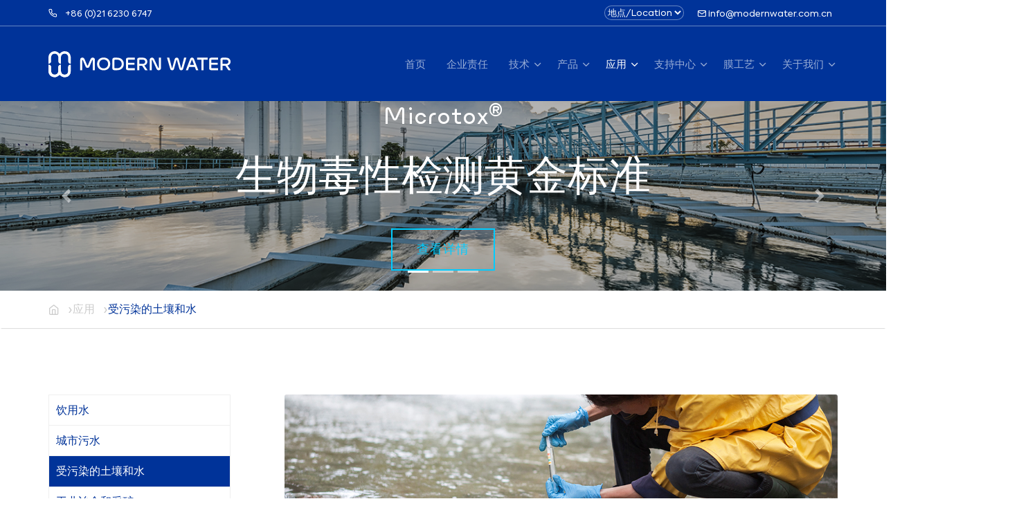

--- FILE ---
content_type: text/html
request_url: http://modernwater.cn/CSAW.html
body_size: 4155
content:
<!DOCTYPE html>
<html lang="en">
<head>
    <meta charset="utf-8">
    <meta name="toTop" content="true">
    <title>应用 - 受污染的土壤和水 | Modern Water</title>
    <meta content="width=device-width, initial-scale=1.0" name="viewport">
    <!-- Modern Water ICO -->
    <link href="img/bitbug_favicon.ico" rel="icon">

    <!-- CSS Libraries -->
    <link href="css/bootstrap.min.css" rel="stylesheet">
    <link href="lib/animate/animate.min.css" rel="stylesheet">

    <!-- Global Stylesheet -->
    <link href="css/style.css" rel="stylesheet">
    <link href="css/menu-1.css" rel="stylesheet">

    <!--iconfont-->
    <link rel="stylesheet" href="css/font_style.css">

</head>

<body>
<div class="wrapper">
    <!-- Top Bar Start -->
    <div class="site-mobile-menu site-navbar-target">
        <div class="site-mobile-menu-header">
            <div class="site-mobile-menu-close mt-3">
                <span class="icon-x js-menu-toggle"></span>
            </div>
        </div>
        <div class="site-mobile-menu-body"></div>
    </div>
    <!-- .site-mobile-menu -->
    <!-- Top Bar Start End-->

    <!-- Nav Bar Start -->
    <div class="site-navbar-wrap"></div>
    <!-- Nav Bar Start End-->

    <!-- Carousel Start -->
    <div id="carousel" class="carousel slide" data-ride="carousel">
        <ol class="carousel-indicators">
            <li data-target="#carousel" data-slide-to="0" class="active"></li>
            <li data-target="#carousel" data-slide-to="1"></li>
            <li data-target="#carousel" data-slide-to="2"></li>
        </ol>
        <div class="carousel-inner">
            <div class="carousel-item active">
                <img src="img/banner/bg-5.jpg" alt="Carousel Image">
                <div class="carousel-caption">
                    <p class="animated fadeInRight MyFontName">Microtox<sup>&reg;</sup></p>
                    <h1 class="animated fadeInLeft Tbgtext">生物毒性检测黄金标准</h1>
                    <div class="animated fadeInUp"><a class="btn" href="Microtox.html">查看详情</a></div>
                </div>
            </div>

            <div class="carousel-item">
                <img src="img/banner/bg-4.jpg" alt="Carousel Image">
                <div class="carousel-caption">
                    <p class="animated fadeInRight Tbgtext">MicroTrace<sup>&trade;</sup></p>
                    <h1 class="animated fadeInLeft Tbgtext">伏安法重金属检测技术开拓者</h1>
                    <div class="animated fadeInUp"><a class="btn" href="Microtrace.html">查看详情</a></div>
                </div>
            </div>

            <div class="carousel-item">
                <img src="img/banner/bg-3.jpg" alt="Carousel Image">
                <div class="carousel-caption">
                    <p class="animated fadeInRight Tbgtext">膜法工艺</p>
                    <h1 class="animated fadeInLeft Tbgtext">领先的膜法工艺</h1>
                    <div class="animated fadeInUp"><a class="btn" href="Membraneprocess.html">查看详情</a></div>
                </div>
            </div>
        </div>

        <a class="carousel-control-prev" href="#carousel" role="button" data-slide="prev">
            <span class="carousel-control-prev-icon" aria-hidden="true"></span>
            <span class="sr-only">Previous</span>
        </a>
        <a class="carousel-control-next" href="#carousel" role="button" data-slide="next">
            <span class="carousel-control-next-icon" aria-hidden="true"></span>
            <span class="sr-only">Next</span>
        </a>
    </div>
    <!-- Carousel End -->



    <!--breadcrumb-->
    <div class="page__section">
        <div class="container">
            <nav class="breadcrumb breadcrumb_type" aria-label="Breadcrumb">
                <ol class="breadcrumb__list r-list">
                    <li class="breadcrumb__group">
                        <a href="index.html" class="breadcrumb__point r-link icon-home"></a>
                        <span class="breadcrumb__divider" aria-hidden="true">›</span>
                    </li>
                    <li class="breadcrumb__group">
                        <a href="drinkingwater.html" class="breadcrumb__point r-link">应用</a>
                        <span class="breadcrumb__divider" aria-hidden="true">›</span>
                    </li>
                    <li class="breadcrumb__group">
                        <span class="breadcrumb__point at" aria-current="page">受污染的土壤和水</span>
                    </li>
                </ol>
            </nav>
        </div>
    </div>
    <!--breadcrumb End-->

    <!--Application description-->

    <div class="about">
        <div class="container">
            <div class="row">
                <div class="col-lg-3 wow fadeInUp" data-wow-delay="0.1s">
                    <ul class="menu-application">
                        <li>
                            <a href="drinkingwater.html" class="">饮用水</a>
                        </li>
                        <li>
                            <a href="urbansewage.html" class="">城市污水</a>
                        </li>
                        <li>
                            <a href="CSAW.html" class="active">受污染的土壤和水</a>
                        </li>
                        <li>
                            <a href="IMAM.html" class="">工业冶金和采矿</a>
                        </li>
                        <li>
                            <a href="Pulppaper.html" class="">纸浆和造纸</a>
                        </li>
                        <li>
                            <a href="Oilgas.html" class="">石油天然气</a>
                        </li>
                        <li>
                            <a href="Boilercooling.html" class="">锅炉和冷却</a>
                        </li>
                        <li>
                            <a href="PGWI.html" class="">发电和垃圾焚烧</a>
                        </li>
                        <li>
                            <a href="MPC.html" class="">医药和个人护理</a>
                        </li>
                        <li>
                            <a href="Foodbeverage.html" class="">食品和饮料</a>
                        </li>
                        <li>
                            <a href="RDA.html" class="">研发与学术</a>
                        </li>
                    </ul>
                </div>
                <div class="col-lg-9 wow fadeInUp" data-wow-delay="0.2s">
                    <div class="aexplain">
                        <div class="a-image">
                            <img src="img/application/app_trs2022.jpg" alt="">
                        </div>
                        <h4>受污染的土壤和水</h4>
                        <p>受污染的土壤修复和水体净化是生态治理的重点。</p>
                        <p>近些年，由于危险化学品、石油产品、农药和其他污染物的泄露和排放，造成了某些地区严重的土壤和地下水污染，致使这些地区需要进行多年的修复工程。随着这些场地进入清理阶段，需要进行检测以了解整个场地的污染水平，并根据这些数据做出决策。</p>
                        <p>Modern Water免疫分析试剂盒使用户能够对相关有机污染物进行半定量到定量的检测分析，可对PCB、PAH、TPH、BTEX、氯化农药、五氯苯酚和爆炸物等有机污染物进行快速检测，水体中可低至ppb 级和土壤等固体样品中可低至 ppm 级。大多数情况下，Modern Water现场快速有机物检测具有较高的灵敏度，与实验室分析的结果相关性极高，该试剂盒在项目进行期间可提供准确可靠的现场数据支持，为现场决策和验证提供支持。Modern Water免疫分析试剂盒主要用于确认受污染的土壤或经过修复的土壤是否满足健康与安全的开放标准。</p>
                        <p>Modern Water免疫分析试剂盒同样可以对杀虫剂和除草剂进行筛查，例如莠去津、三嗪、绿草定、2,4-D 等，以确定其对地下水、地表水和饮用水的影响。该试剂盒可实现ppb级检测，并支持对样品进行高通量筛选，以符合监管机构和相关法规的要求。</p>
                        <p>Modern Water创新的检测技术稳定可靠，易操作，并且维护成本相对较低。便携式、实验室和在线监测系统在质量、可靠性和易用性方面具有卓越的性能和声誉，为国内用户在污染源监控、环境风险评估、饮用水安全保护、应急检测等领域提供助力。</p>
                        <div class="container p-0">
                            <h5>应用领域：</h5>
                            <div class="row apd mb-5 clearfix">
                                <div class="col-md-12 col-lg-6">
                                    <span>农药残留快速检测</span>
                                    <span>半导体制造</span>
                                    <span>微量金属快速检测</span>
                                </div>
                                <div class="col-md-12 col-lg-6">
                                    <span>有机物现场检测</span>
                                    <span>爆炸物残留检测</span>
                                    <span>硫酸盐还原菌快速检测</span>
                                </div>
                            </div>
                        </div>

                        <!--彩页-->
                        <!--<div class="container p-0">
                            <h5>关联产品彩页：</h5>
                            <div class="row apd clearfix">
                                <div class="col-md-12 col-lg-6">
                                    <a href="download/RapidAssay_PCB.pdf" target="_blank">Rapid Assay® PCB</a>
                                    <a href="download/RapidAssay_PAH.pdf" target="_blank">Rapid Assay® PAH</a>
                                    <a href="download/RapidAssay_PCP.pdf" target="_blank">Rapid Assay® PCP</a>
                                    <a href="download/Envirogard_Chlordane.pdf" target="_blank">EnviroGard® Chlordane</a>
                                    <a href="download/QuickchekSRB.pdf" target="_blank">QuickChek® SRB</a>
                                    <a href="download/OVA7100.pdf" target="_blank">OVA7100	</a>
                                </div>
                                <div class="col-md-12 col-lg-6">
                                    <a href="download/RapidAssay_BTEX_TPH.pdf" target="_blank">Rapid Assay® BTEX/ TPH</a>
                                    <a href="download/RapidAssay_CPAH.pdf" target="_blank">Rapid Assay® CPAH</a>
                                    <a href="download/Ensys_TNT.pdf" target="_blank">Ensys TNT</a>
                                    <a href="download/EnvirogardDDT.pdf" target="_blank">EnviroGard® DDT</a>
                                    <a href="download/MicroTracePDV.pdf" target="_blank">MicroTrace<sup>&trade;</sup> PDV</a>
                                </div>
                            </div>
                        </div>-->

                    </div>
                </div>
            </div>
        </div>
    </div>

    <!--Application description End-->

    <!-- Footer -->
    <script src="js/footer.js"></script>
    <!--Footer End-->



</div>

<!-- JavaScript Libraries -->
<script src="js/jquery-3.4.1.min.js"></script>
<script src="js/bootstrap.bundle.min.js"></script>
<script src="lib/wow/wow.min.js"></script>


<!-- menu -->
<script src="js/jquery.sticky.js"></script>
<script src="js/main-2.js"></script>
<script src="js/menu.js"></script>


<!-- Global Javascript -->
<script src="js/main.js"></script>

<!-- toTop -->
<script type="text/javascript" src="js/toTop.js"></script>

<!--清除缓存-->
<script>
    // 调用addTimestampToURL 动态添加时间戳
    addTimestampToURL()
    // 遍历所有的<script>标签和<link>标签，并给它们的src和href属性添加一个时间戳参数。这样每次页面加载时，都会动态生成一个不同的时间戳，从而确保浏览器不会缓存旧版本的文件。
    function addTimestampToURL() {
        var scripts = document.getElementsByTagName('script');
        var links = document.getElementsByTagName('link');
        // 添加时间戳参数到<script>标签的src属性中
        for (var i = 0; i < scripts.length; i++) {
            var scriptSrc = scripts[i].getAttribute('src');
            if (scriptSrc) {
                if (scriptSrc.indexOf('?') === -1) {
                    scriptSrc += '?time=' + new Date().getTime();
                } else {
                    scriptSrc += '&time=' + new Date().getTime();
                }
                scripts[i].setAttribute('src', scriptSrc);
            }
        }
        // 添加时间戳参数到<link>标签的href属性中
        for (var j = 0; j < links.length; j++) {
            var linkHref = links[j].getAttribute('href');
            if (linkHref) {
                if (linkHref.indexOf('?') === -1) {
                    linkHref += '?time=' + new Date().getTime();
                } else {
                    linkHref += '&time=' + new Date().getTime();
                }
                links[j].setAttribute('href', linkHref);
            }
        }
    }
</script>
</body>
</html>


--- FILE ---
content_type: text/css
request_url: http://modernwater.cn/css/style.css
body_size: 23686
content:

/*******************************/
/********* General CSS *********/
/*******************************/
body {
    color: #666666;
    background: #ffffff;
    font-family: 'Poppins', sans-serif;
    font-weight: 400;
}

h1,
h2,
h3,
h4,
h5,
h6 {
    color: #666666;
}

a {
    color: #00CCFF;
    transition: .3s;
}

/*文字左右对齐 英文语句不断行*/
.lr-c{
    text-align: justify;
    /* 这两个在技术上是一样的, 为了兼容了浏览器两个都加上 */
    overflow-wrap: break-word;
    word-wrap: break-word;

    -ms-word-break: break-all;
    /* 这个的使用在web-kit中有些危险，他可能会阶段所有东西 */
    word-break: break-all;
    /* Instead use this non-standard one: */
    word-break: break-word;

    /* 如果浏览器支持的话增加一个连接符(Blink不支持) */
    -ms-hyphens: auto;
    -moz-hyphens: auto;
    -webkit-hyphens: auto;
    hyphens: auto;
}

.zdhh{
    word-wrap:break-word; word-break:normal;
}

.at{
    color: #003399!important;
}
.t_w{
    color: #ffffff!important;
}

.h_a{
    height: auto!important;
}

.txt_center{
    text-align: center!important;
}

.imgs{
    max-width: 100%;
    height: auto;
}

.bg-1{
    background: #dff6ff;
}

.bg-2{
    background: #CDF0EA;
}

.t-b0{
    border-bottom: 0!important;
    padding-bottom: 0!important;
}

dfn {
    padding: 2px;
    font-style:normal;
    vertical-align: 0.4rem;
    font-size: 0.6rem;
    line-height: 1.5;
}
.b_w{
    border: 1px solid #fff;
    font-size: 0.8rem;
}
.t_35{
    text-indent:35px;
}

a:hover,
a:active,
a:focus {
    color: #003399;
    outline: none;
    text-decoration: none;
}

thead.theadbg th{
    color: #fff!important;
    background: #003399!important;
}

.table1 th, .table1 td {
    text-align: center;
    vertical-align: middle!important;
}

.caption {
    font-size: 1.8rem;
    padding:0.9rem 0.75rem;
    color: #003399!important;
    background: #ffffff!important;
    text-align:left;
    caption-side: top!important;
}

.btn:focus {
    box-shadow: none;
}

a.animated,
button.animated{
    -webkit-animation-duration: 1.5s;
    animation-duration: 1.5s;
}

.mt-8{
    margin-top: 5rem;
}

.mt-12{
    margin-top: 12rem;
}

.btn-1{
    padding: 10px 35px;
    font-size: 16px;
    font-weight: 500;
    letter-spacing: 1px;
    text-transform: uppercase;
    color: #ffffff;
    background: transparent;
    border: 2px solid #ffffff;
    border-radius: 0;
    transition: .3s;
}

a.btn-2,
input.btn-2{
    width: auto!important;
    padding: 10px 30px!important;
}

.btn-2,
.blogBox .item .blogCategory a{
    padding: 10px 0;
    width: 100%;
    font-size: 16px;
    font-weight: 500;
    letter-spacing: 1px;
    text-transform: uppercase;
    color: #00CCFF;
    background: transparent;
    border: 2px solid #00CCFF;
    border-radius: 0;
    transition: .3s;
}
.btn-3{
    padding: 10px 35px;
    font-size: 16px;
    font-weight: 500;
    letter-spacing: 1px;
    text-transform: uppercase;
    color: #ffffff;
    background: transparent;
    border: 2px solid #ffffff;
    border-radius: 0;
    transition: .3s;
}
.btn-3:hover{
    color: #00CCFF;
    background: #003399;
    border: 2px solid #00CCFF;
}

.btn-1:hover,
.btn-2:hover,
.blogBox .item .blogCategory a:hover,
.blogBox .item:hover a.btn{
    color: #ffffff;
    background: #003399;
    border: 2px solid #003399;
}

h5.text-dark{
    text-align:justify;
}

.wrapper {
    position: relative;
    width: 100%;
    margin: 0 auto;
    /*background: #003399;*/
}

.g_c{
    background-color: rgba(255,255,255,0);
    background-image: linear-gradient(150deg,#24248d 55%,#4cefe8 100%);
    background-position: center center;
    background-repeat: no-repeat;
    padding-top: 7%;
    padding-right: 7%;
    padding-bottom: 7%;
    padding-left: 7%;
    margin-bottom: 0px;
    margin-top: 0px;
    border-width: 0px 0px 0px 0px;
    border-color: #eae9e9;
    border-style: solid;
}

.g_c h2.gc,
.g_c h5.gc{
    color: #fff!important;
}

/*Tophome*/
#toTop{
    border-radius: 5px;
    position: fixed;
    display: none;
    background: #00CCFF;
    color: #ffffff;
    width: 44px;
    height: 44px;
    text-align: center;
    line-height: 2;
    font-size: 22px;
    right: 15px;
    bottom: 15px;
    transition: background 0.5s;
    z-index: 99;
}

.l_25{
    position: relative;
    padding-left: 25px;
}

.l_50{
    position: relative;
    padding-left: 50px;
}

.l_25 .xuhao,
.l_50 .xuhao{
    position: absolute;
    left: 0;
}

#toTop:hover{
    color: #ffffff;
    background: #003399;
}

#toTop i{
    padding-top: 10px;
}


.btn {
    transition: .3s;
}


/**********************************/
/********** Top Bar CSS ***********/
/**********************************/

.fh5co-nav {
    width: 100%;
    padding: 0;
}
.fh5co-nav .top-menu {
    padding: 22px 0;
}
.fh5co-nav .top {
    border-bottom: 1px solid #436ab9;
    padding: 0;
    margin-bottom: 0;
    line-height: 26px;
}
.fh5co-nav .top .num, .fh5co-nav .top .fh5co-social, .fh5co-nav .top .site {
    display: inline-block;
    margin: 0;
    padding: 5px 12px;
}

@media screen and (max-width: 768px) {
    .fh5co-nav .top .num, .fh5co-nav .top .fh5co-social, .fh5co-nav .top .site {
        padding: 5px 10px;
        display: inline-block;
    }
    .about {
        padding: 2rem 0!important;
    }
    .carousel {
        padding-top: 120px!important;
    }

    .mt-12{
        margin-top: 4rem;
    }

    .page__section .breadcrumb{
        padding: .25rem 0!important;
    }

    .page__section .breadcrumb__point{
        font-size: .8rem;
    }

    .footer .footer-menu .f-menu{
        overflow: hidden;
    }
    .footer .footer-menu .f-menu a{
        display: inline-block;
        text-align: center;
        margin: 10px 0;
    }

    .footer .mod a{
        text-align: center;
        margin: 10px!important;
        border: 0px solid rgba(255, 255, 255, .4)!important;
    }
    .services {
        margin-top: 40px!important;
        height: auto!important;
        color: #333333!important;
    }
    .mr-10{
        margin-right: 0!important;
    }

    .ml-10{
        margin-left: 0!important;
    }

    .footer .copyright {
        padding: 30px 15px 58px!important;
    }
    .aexplain{
        padding-left: 0!important;
    }
    .txt_c{
        text-align: center!important;
    }

    .lo-t{
        left: 136px!important;
    }

}
.fh5co-nav .top .site {
    float: left;
    font-weight: 300;
    margin-top: 0px;
    color: #9fb3dc;
    border-left: 1px solid #436ab9;
    border-right: 1px solid #436ab9;
}
@media screen and (max-width: 480px) {
    .fh5co-nav .top .site{
        width: 100%;
        text-align: center;
    }
}

@media all and (max-width: 540px){
    .fh5co-nav .top .num{
        float: none;
        display: block;
        text-align: center;
        border-bottom: 1px solid #436ab9;
    }
    .fh5co-nav .top .fh5co-social{
        float: none;
        display: block;
        text-align: center;
    }
}




.fh5co-nav .top .num {
    color: #9fb3dc;
    letter-spacing: 0px;
    border-left: 1px solid #436ab9;
    border-right: 1px solid #436ab9;
}
.fh5co-nav .top .fh5co-social {
    margin: 0;
    border-left: 1px solid #436ab9;
    border-right: 1px solid #436ab9;
}
.fh5co-nav .top .fh5co-social li {
    font-size: 14px;
    display: inline-block;
}
.fh5co-nav .top .fh5co-social li a {
    padding: 7px 7px;
}
.fh5co-nav .top .fh5co-social li a i {
    font-size: 14px;
}
.fh5co-nav #fh5co-logo {
    font-size: 24px;
    margin: 0;
    padding: 0;
    text-transform: uppercase;
    font-weight: bold;
    font-weight: 700;
    font-family: "Source Sans Pro", Arial, sans-serif;
}
.fh5co-nav #fh5co-logo a {
    color: #9fb3dc;
    position: relative;
    padding-left: 25px;
}
.fh5co-nav #fh5co-logo a span {
    color: #9fb3dc;
}
.fh5co-nav #fh5co-logo a i {
    position: absolute;
    top: 5px;
    left: 0;
}
@media screen and (max-width: 768px) {
    .fh5co-nav .menu-1 {
        display: none;
    }
}
.fh5co-nav ul {
    padding: 0;
    margin: 5px 0 0 0;
}
.fh5co-nav ul li {
    padding: 0;
    margin: 0;
    list-style: none;
    display: inline;
    font-weight: 300;
}
.fh5co-nav ul li a {
    font-size: 14px;
    padding: 30px 15px;
    color: #9fb3dc;
    -webkit-transition: 0.5s;
    -o-transition: 0.5s;
    transition: 0.5s;
}
.fh5co-nav ul li a:hover, .fh5co-nav ul li a:focus, .fh5co-nav ul li a:active {
    color: #9fb3dc;
}
.fh5co-nav ul li.has-dropdown {
    position: relative;
}
.fh5co-nav ul li.has-dropdown .dropdown {
    width: 140px;
    -webkit-box-shadow: 0px 14px 33px -9px rgba(0, 0, 0, 0.75);
    -moz-box-shadow: 0px 14px 33px -9px rgba(0, 0, 0, 0.75);
    box-shadow: 0px 14px 33px -9px rgba(0, 0, 0, 0.75);
    z-index: 1002;
    visibility: hidden;
    opacity: 0;
    position: absolute;
    top: 40px;
    left: 0;
    text-align: left;
    background: #000;
    padding: 20px;
    -webkit-border-radius: 4px;
    -moz-border-radius: 4px;
    -ms-border-radius: 4px;
    border-radius: 4px;
    -webkit-transition: 0s;
    -o-transition: 0s;
    transition: 0s;
}
.fh5co-nav ul li.has-dropdown .dropdown:before {
    bottom: 100%;
    left: 40px;
    border: solid transparent;
    content: " ";
    height: 0;
    width: 0;
    position: absolute;
    pointer-events: none;
    border-bottom-color: #000;
    border-width: 8px;
    margin-left: -8px;
}
.fh5co-nav ul li.has-dropdown .dropdown li {
    display: block;
    margin-bottom: 7px;
}
.fh5co-nav ul li.has-dropdown .dropdown li:last-child {
    margin-bottom: 0;
}
.fh5co-nav ul li.has-dropdown .dropdown li a {
    padding: 2px 0;
    display: block;
    color: #9fb3dc;
    line-height: 1.2;
    text-transform: none;
    font-size: 13px;
    letter-spacing: 0;
}
.fh5co-nav ul li.has-dropdown .dropdown li a:hover {
    color: #9fb3dc;
}
.fh5co-nav ul li.has-dropdown:hover a, .fh5co-nav ul li.has-dropdown:focus a {
    color: #9fb3dc;
}
.fh5co-nav ul li.btn-cta a {
    padding: 30px 0px !important;
    color: #9fb3dc;
}
.fh5co-nav ul li.btn-cta a span {
    background: #2d6cdf;
    padding: 4px 10px;
    display: -moz-inline-stack;
    display: inline-block;
    zoom: 1;
    *display: inline;
    -webkit-transition: 0.3s;
    -o-transition: 0.3s;
    transition: 0.3s;
    -webkit-border-radius: 1px;
    -moz-border-radius: 1px;
    -ms-border-radius: 1px;
    border-radius: 1px;
}
.fh5co-nav ul li.btn-cta a:hover span {
    -webkit-box-shadow: 0px 14px 20px -9px rgba(0, 0, 0, 0.75);
    -moz-box-shadow: 0px 14px 20px -9px rgba(0, 0, 0, 0.75);
    box-shadow: 0px 14px 20px -9px rgba(0, 0, 0, 0.75);
}
.fh5co-nav ul li.active > a {
    font-weight: 400;
}

/**********************************/
/*********** Nav Bar CSS **********/
/**********************************/
.nav-bar {
    position: relative;
    background: #003399;
    transition: .3s;
}

.nav-bar .container-fluid {
    position: relative;
    padding: 0;
}

.nav-bar.nav-sticky {
    position: fixed;
    top: 0;
    width: 100%;
    box-shadow: 0 2px 5px rgba(0, 0, 0, .3);
    z-index: 999;
}

.nav-bar .navbar {
    height: 100%;
    background: #030f27 !important;
}

.navbar-dark .navbar-nav .nav-link,
.navbar-dark .navbar-nav .nav-link:focus,
.navbar-dark .navbar-nav .nav-link:hover,
.navbar-dark .navbar-nav .nav-link.active {
    padding: 10px 10px 8px 10px;
    color: #ffffff;
}

.navbar-dark .navbar-nav .nav-link:hover,
.navbar-dark .navbar-nav .nav-link.active {
    color: #fdbe33;
    transition: none;
}

.nav-bar .dropdown-menu {
    margin-top: 0;
    border: 0;
    border-radius: 0;
    background: #f8f9fa;
}

.nav-bar .btn {
    color: #ffffff;
    border: 2px solid #ffffff;
    border-radius: 0;
}

.nav-bar .btn:hover {
    color: #030f27;
    background: #fdbe33;
    border-color: #fdbe33;
}

@media (min-width: 1024px){
    .container-md{
        width: 100%;
        padding-right: 0;
        padding-left: 0;
        margin-right: auto;
        margin-left: auto;
    }

    .px-5 {
        padding-left: 1rem !important;
    }
}

@media (min-width: 992px) {
    .nav-bar{
        padding: 0 75px;
    }

    .fh5co-nav .top{
        padding: 0 60px;
    }

    .nav-bar.nav-sticky{
        padding: 0 75px;
    }

    .nav-bar .navbar {
        padding: 20px;
    }

    .nav-bar a.nav-link {
        padding: 8px 15px;
        font-size: 15px;
        text-transform: uppercase;
    }
}

@media (max-width: 991.98px) {

    .site-navbar-top{
        margin-bottom: 20px;
    }
    .nav-bar .navbar {
        padding: 15px;
    }

    .nav-bar a.nav-link {
        padding: 5px;
    }

    .nav-bar .dropdown-menu {
        box-shadow: none;
    }

    .nav-bar .btn {
        display: none;
    }


    .px-5 {
        padding-left: 1rem !important;
    }
}
@media (width: 375px){
    .carousel {
        height: calc(100vh - 310px) !important;
    }


    .feature .feature-icon i {
        font-size: 3rem!important;
    }

    .feature .feature-text h3{
        font-size: 20px!important;
    }

    .feature .feature-text p{
        font-size: 14px!important;
    }
}
@media (width: 820px){
    .txt_c{
        text-align: center!important;
    }
}
@media (width: 912px){
    .txt_c{
        text-align: center!important;
    }
}

@media (width: 1024px){
    .carousel {
        height: calc(100vh - 68px) !important;
    }
    .carousel-caption{
        padding-top: 150px;
    }

    #bn .carousel{
        height: calc(100vh - 70px) !important;
    }

    .carousel .carousel-caption h1{
        font-size: 40px!important;
    }

    .feature .feature-icon i {
        font-size: 3rem!important;
    }

    .feature .feature-text h3{
        font-size: 20px!important;
    }

    .feature .feature-text p{
        font-size: 14px!important;
    }

    .staff .img-wrap {
        height: 238px!important;
    }


}




    /*******************************/
/******** breadcrumb CSS *********/
/*******************************/
.r-list{
    --uirListPaddingLeft: var(--rListPaddingLeft, 0);
    --uirListMarginTop: var(--rListMarginTop, 0);
    --uirListMarginBottom: var(--rListMarginBottom, 0);
    --uirListListStyle: var(--rListListStyle, none);

    padding-left: var(--uirListPaddingLeft) !important;
    margin-top: var(--uirListMarginTop) !important;
    margin-bottom: var(--uirListMarginBottom) !important;
    list-style: var(--uirListListStyle) !important;
}

.r-link{
    --uirLinkDisplay: var(--rLinkDisplay, inline-flex);
    --uirLinkTextColor: var(--rLinkTextColor);
    --uirLinkTextDecoration: var(--rLinkTextDecoration, none);
    display: var(--uirLinkDisplay) !important;
    color: var(--uirLinkTextColor) !important;
    text-decoration: var(--uirLinkTextDecoration) !important;
}
a:hover.r-link{
    color: #00CCFF!important;
}

/*
=====
COMPONENT
=====
*/

.breadcrumb{
    --uiBreadcrumbDividerColor: var(--breadcrumbDividerColor, inherit);
    --uiBreadcrumbDividerSize: var(--breadcrumbDividerSize, 1rem);
    --uiBreadcrumbIndent:  var(--breadcrumbIndent, .75rem);
}

.breadcrumb__list{
    display: flex;
    flex-wrap: wrap;
    gap: var(--uiBreadcrumbIndent);
}

.breadcrumb__group{
    display: inline-flex;
    align-items: center;
}

.breadcrumb__divider{
    margin-left: var(--uiBreadcrumbIndent);
    font-size: var(--uiBreadcrumbDividerSize);
}

/*
=====
SKIN
=====
*/

.breadcrumb{
    --uiBreadcrumbTextColor: var(--breadcrumbTextColor);
    --uiBreadcrumbTextColorActive: var(--breadcrumbTextColorActive);

    --breadcrumbDividerColor: var(--uiBreadcrumbTextColor);
    --rLinkTextColor: var(--uiBreadcrumbTextColor);
}

.breadcrumb__divider{
    color: var(--uiBreadcrumbDividerColor);
}

span.breadcrumb__point{
    color: var(--uiBreadcrumbTextColorActive);
}

.breadcrumb_type{
    --breadcrumbDividerSize: 20px;
}

/*
=====
DEMO
=====
*/

.page__section{
    background: #fff;
    color: #ccc;
    padding: 0;
    box-shadow: 0 1px 1px 0 rgb(0 0 0 / 1%), 0 1px 1px 0 rgb(0 0 0 / 1%), 0 3px 1px -2px rgb(0 0 0 / 10%);
}

.page__section .breadcrumb{
    padding: 0.75rem 0;
}

.page__section .breadcrumb{
    background-color: transparent;
}

.bwizard {
    position: relative
}

.bwizard .well {
    margin: 3px 0
}

.bwizard-steps {
    margin: 0;
    padding: 0;
    display: inline-block;
    background: #fff
}

.bwizard-steps li {
    display: inline-block;
    position: relative;
    margin-right: 5px;
    line-height: 18px;
    list-style: none;
    padding: 12px 17px 10px 30px;
    background: #efefef;
    zoom: 1;
    *display: inline;
    *padding-left: 17px
}

.bwizard-steps li:first-child {
    -moz-border-radius: 4px 0 0 4px;
    -webkit-border-radius: 4px 0 0 4px;
    border-radius: 4px 0 0 4px;
    padding-left: 12px
}

.bwizard-steps li:first-child:before {
    border: 0
}

.bwizard-steps li:last-child {
    -moz-border-radius: 0 4px 4px 0;
    -webkit-border-radius: 0 4px 4px 0;
    border-radius: 0 4px 4px 0;
    margin-right: 0
}

.bwizard-steps li:last-child:after {
    border: 0
}

.bwizard-steps li:before {
    position: absolute;
    left: 0;
    top: 0;
    height: 0;
    width: 0;
    border-bottom: 20px inset transparent;
    border-left: 20px solid #fff;
    border-top: 20px inset transparent;
    content: ""
}

.bwizard-steps li:after {
    position: absolute;
    right: -20px;
    top: 0;
    height: 0;
    width: 0;
    border-bottom: 20px inset transparent;
    border-left: 20px solid #efefef;
    border-top: 20px inset transparent;
    content: "";
    z-index: 2
}

.bwizard-steps .label {
    margin: 0 5px 0 0;
    padding: 1px 5px 2px;
    position: relative;
    top: -1px
}

.bwizard-steps .active {
    color: #fff;
    background: #007acc
}

.bwizard-steps .active:after {
    border-left-color: #007acc
}

.bwizard-steps a {
    color: #333
}

.bwizard-steps .active a {
    color: #fff;
    cursor: default
}

.bwizard-steps a:hover {
    text-decoration: none
}

.bwizard-steps.clickable li:not(.active) {
    cursor: pointer
}

.bwizard-steps.clickable li:hover:not(.active) {
    background: #ccc
}

.bwizard-steps.clickable li:hover:not(.active) a {
    color: #08c
}

.bwizard-steps.clickable li:hover:not(.active):after {
    border-left-color: #ccc
}

@media (max-width: 480px) {
    .bwizard-steps li, .bwizard-steps li.active, .bwizard-steps li:first-child, .bwizard-steps li:last-child {
        background-color: transparent;
        padding: 0;
        margin-right: 0
    }

    .bwizard-steps li:after, .bwizard-steps li:before {
        border: 0
    }
}



/*******************************/
/******** Carousel CSS *********/
/*******************************/

.bn .carousel {
    height: calc(100vh - 120px) !important;
    min-height: 400px!important;
}
.bn .carousel .carousel-caption {
    height: calc(100vh - 200px);
    min-height: 400px!important;
    top:0px;
    padding-top: 20px!important;
}

.carousel {
    position: relative;
    width: 100%;
    /*height: calc(100vh - 120px);
    min-height: 400px;*/
    height: calc(100vh - 400px);
    min-height: 200px;
    margin: 0 auto;
    text-align: center;
    overflow: hidden;
    background: #003399;
    padding-top: 146px;
}

.carousel .carousel-inner,
.carousel .carousel-item {
    position: relative;
    width: 100%;
    height: 100%;
}

.carousel .carousel-item img {
    width: 100%;
    height: 100%;
    object-fit: cover;
}

.carousel .carousel-item::after {
    position: absolute;
    content: "";
    width: 100%;
    height: 100%;
    top: 0;
    left: 0;
    background: rgba(0, 0, 0, .3);
    z-index: 1;
}

.carousel .carousel-caption {
    position: absolute;
    top: 0;
    bottom: 0;
    display: flex;
    align-items: center;
    justify-content: center;
    flex-direction: column;
    /*height: calc(100vh - 200px);*/
    height: calc(100vh - 600px);
    /*min-height: 400px;*/
    min-height: 200px;
}

.carousel .carousel-caption p {
    color: #ffffff;
    font-size: 30px;
    margin-bottom: 15px;
    letter-spacing: 1px;
}

.carousel .carousel-caption h1 {
    color: #ffffff;
    font-size: 60px;
    font-weight: 500;
    margin-bottom: 35px;
}

.carousel .carousel-caption .btn {
    padding: 15px 35px;
    font-size: 18px;
    font-weight: 500;
    letter-spacing: 1px;
    text-transform: uppercase;
    color: #00CCFF;
    background: transparent;
    border: 2px solid #00CCFF;
    border-radius: 0;
    transition: .3s;
}

.carousel .carousel-caption .btn:hover {
    color: #ffffff;
    background: #003399;
    border-color: #003399;
}

@media (max-width: 767.98px) {
    .carousel .carousel-caption h1 {
        font-size: 40px;
        font-weight: 700;
    }

    .carousel .carousel-caption p {
        font-size: 20px;
    }

    .carousel .carousel-caption .btn {
        padding: 12px 30px;
        font-size: 18px;
        font-weight: 500;
        letter-spacing: 0;
    }


    .ftco-section .yyn{
        display: none!important;
    }

    .hz{
        width: 50% !important;
    }
}

@media (max-width: 575.98px) {
    .carousel .carousel-caption h1 {
        font-size: 22px;
        font-weight: 500;
    }

    .carousel .carousel-caption p {
        font-size: 16px;
    }

    .carousel .carousel-caption .btn {
        padding: 10px 25px;
        font-size: 16px;
        font-weight: 400;
        letter-spacing: 0;
    }
}


.carousel .animated {
    -webkit-animation-duration: 1.5s;
    animation-duration: 1.5s;
}




/*******************************/
/*******Latest products  CSS *******/
/*******************************/

.site-section {
    padding: 2.5em 0; }
.site-section .form-control{
    background: rgba(0, 0, 0, 0.6) !important;
    border: 2px solid rgba(255, 255, 255, 0.5);
    border-radius: 0!important;
    font-size: 18px;
    color: rgba(255, 255, 255, 0.9) !important;
}
.site-section input:focus, .site-section textarea:focus{
    border: 2px solid rgba(0, 204, 255, 1);
}

@media (min-width: 768px) {
    .site-section {
        padding: 5em 0; } }
.site-section.site-section-sm {
    padding: 4em 0; }

.site-section-heading {
    position: relative;
    font-size: 2.5rem; }
@media (min-width: 768px) {
    .site-section-heading {
        font-size: 4rem; } }
.site-section-heading:after {
    content: "";
    left: 0%;
    bottom: 0;
    position: absolute;
    width: 100px;
    height: 1px;
    background: #f89d13; }
.site-section-heading.text-center:after {
    content: "";
    -webkit-transform: translateX(-50%);
    -ms-transform: translateX(-50%);
    transform: translateX(-50%);
    content: "";
    left: 50%;
    bottom: 0;
    position: absolute;
    width: 100px;
    height: 1px;
    background: #f89d13; }


.owl-carousel, .owl-carousel .owl-item {
    -webkit-tap-highlight-color: transparent;
    position: relative
}

.owl-carousel {
    display: none;
    width: 100%;
    z-index: 1
}

.owl-carousel .owl-stage {
    position: relative;
    -ms-touch-action: pan-Y;
    -moz-backface-visibility: hidden
}

.owl-carousel .owl-stage:after {
    content: ".";
    display: block;
    clear: both;
    visibility: hidden;
    line-height: 0;
    height: 0
}

.owl-carousel .owl-stage-outer {
    position: relative;
    overflow: hidden;
    -webkit-transform: translate3d(0, 0, 0)
}

.owl-carousel .owl-item, .owl-carousel .owl-wrapper {
    -webkit-backface-visibility: hidden;
    -moz-backface-visibility: hidden;
    -ms-backface-visibility: hidden;
    -webkit-transform: translate3d(0, 0, 0);
    -moz-transform: translate3d(0, 0, 0);
    -ms-transform: translate3d(0, 0, 0)
}

.owl-carousel .owl-item {
    min-height: 1px;
    float: left;
    -webkit-backface-visibility: hidden;
    -webkit-touch-callout: none
}

.owl-carousel .owl-item img {
    display: block;
    width: 100%;
}

.owl-carousel .owl-dots.disabled, .owl-carousel .owl-nav.disabled {
    display: none
}

.no-js .owl-carousel, .owl-carousel.owl-loaded {
    display: block
}

.owl-carousel .owl-dot, .owl-carousel .owl-nav .owl-next, .owl-carousel .owl-nav .owl-prev {
    cursor: pointer;
    cursor: hand;
    -webkit-user-select: none;
    -khtml-user-select: none;
    -moz-user-select: none;
    -ms-user-select: none;
    user-select: none
}

.owl-carousel.owl-loading {
    opacity: 0;
    display: block
}

.owl-carousel.owl-hidden {
    opacity: 0
}

.owl-carousel.owl-refresh .owl-item {
    visibility: hidden
}

.owl-carousel.owl-drag .owl-item {
    -webkit-user-select: none;
    -moz-user-select: none;
    -ms-user-select: none;
    user-select: none;
    padding:0 10px;
}

.owl-carousel.owl-grab {
    cursor: move;
    cursor: grab
}

.owl-carousel.owl-rtl {
    direction: rtl
}

.owl-carousel.owl-rtl .owl-item {
    float: right
}

.owl-carousel .animated {
    animation-duration: 1s;
    animation-fill-mode: both
}

.owl-carousel .owl-animated-in {
    z-index: 0
}

.owl-carousel .owl-animated-out {
    z-index: 1
}

.owl-carousel .fadeOut {
    animation-name: fadeOut
}

@keyframes fadeOut {
    0% {
        opacity: 1
    }
    100% {
        opacity: 0
    }
}

.owl-height {
    transition: height .5s ease-in-out
}

.owl-carousel .owl-item .owl-lazy {
    opacity: 0;
    transition: opacity .4s ease
}

.owl-carousel .owl-item img.owl-lazy {
    transform-style: preserve-3d
}

.owl-carousel .owl-video-wrapper {
    position: relative;
    height: 100%;
    background: #000
}

.owl-carousel .owl-video-play-icon {
    position: absolute;
    height: 80px;
    width: 80px;
    left: 50%;
    top: 50%;
    margin-left: -40px;
    margin-top: -40px;
    cursor: pointer;
    z-index: 1;
    -webkit-backface-visibility: hidden;
    transition: transform .1s ease
}

.owl-carousel .owl-video-play-icon:hover {
    -ms-transform: scale(1.3, 1.3);
    transform: scale(1.3, 1.3)
}

.owl-carousel .owl-video-playing .owl-video-play-icon, .owl-carousel .owl-video-playing .owl-video-tn {
    display: none
}

.owl-carousel .owl-video-tn {
    opacity: 0;
    height: 100%;
    background-position: center center;
    background-repeat: no-repeat;
    background-size: contain;
    transition: opacity .4s ease
}

.owl-carousel .owl-video-frame {
    position: relative;
    z-index: 1;
    height: 100%;
    width: 100%
}

.unit-1 {
    position: relative;
    width: 100%;
    overflow: hidden;
    display: block; }
.unit-1:after {
    content: "";
    z-index: 1;
    position: absolute;
    bottom: 0;
    top: 0;
    left: 0;
    right: 0;
    background: -moz-linear-gradient(top, transparent 0%, transparent 18%, rgba(0, 0, 0, 0.5) 99%, rgba(0, 0, 0, 0.5) 100%);
    background: -webkit-linear-gradient(top, transparent 0%, transparent 18%, rgba(0, 0, 0, 0.5) 99%, rgba(0, 0, 0, 0.5) 100%);
    background: -webkit-gradient(linear, left top, left bottom, from(transparent), color-stop(18%, transparent), color-stop(99%, rgba(0, 0, 0, 0.5)), to(rgba(0, 0, 0, 0.5)));
    background: -o-linear-gradient(top, transparent 0%, transparent 18%, rgba(0, 0, 0, 0.5) 99%, rgba(0, 0, 0, 0.5) 100%);
    background: linear-gradient(to bottom, transparent 0%, transparent 18%, rgba(0, 0, 0, 0.5) 99%, rgba(0, 0, 0, 0.5) 100%);
    filter: progid:DXImageTransform.Microsoft.gradient( startColorstr='#00000000', endColorstr='#cc000000',GradientType=0 ); }
.unit-1 img {
    -o-object-fit: cover;
    object-fit: cover;
    -webkit-transform: scale(1);
    -ms-transform: scale(1);
    transform: scale(1); }
.unit-1 img, .unit-1 .unit-1-text {
    -webkit-transition: .3s all ease-in-out;
    -o-transition: .3s all ease-in-out;
    transition: .3s all ease-in-out; }
.unit-1 .unit-1-text {
    z-index: 2;
    position: absolute;
    /*bottom: -90px;*/
    top:88%;
    color: #fff;
    display: block;
    width: 100%; }
.unit-1 .unit-1-text .unit-1-heading {
    font-size: 1.5rem;
    color: #ffffff;
    position: relative; }
.unit-1 p {
    word-break:break-word!important;
    opacity: 0;
    visibility: hidden;
    -webkit-transition: .3s all ease;
    -o-transition: .3s all ease;
    transition: .3s all ease;
    color: rgba(255, 255, 255, 1); }
.unit-1:hover p {
    word-break:break-word!important;
    opacity: 1;
    visibility: visible; }
.unit-1:hover .unit-1-text {
    /*bottom: 30px;*/
    top:60%;
}
.unit-1:hover img {
    -webkit-transform: scale(1.05);
    -ms-transform: scale(1.05);
    transform: scale(1.05); }

.block-13 .owl-nav{
    position: relative;
    position: absolute;
    bottom: -90px;
    left: 50%;
    -webkit-transform: translateX(-50%);
    -ms-transform: translateX(-50%);
    transform: translateX(-50%);
}

.block-13 .owl-nav .owl-prev,
.block-13 .owl-nav .owl-next{
    position: relative;
    display: inline-block;
    padding: 20px;
    font-size: 30px;
    color: #000;
}

.block-13 .owl-nav .owl-prev,
.block-13 .owl-nav .owl-next{
    position: relative;
    display: inline-block;
    padding: 20px;
    font-size: 30px;
    color: #00CCFF;
}


.justify-content-center {
    -webkit-box-pack: center!important;
    -ms-flex-pack: center!important;
    justify-content: center!important;
}

h2.text-primary{
    font-size: 26px;
    margin-bottom: 20px;
    line-height: 1.5;
    color: #000;
    text-transform: uppercase;
    position: relative;
}

h2.text-primary:after{
    position: absolute;
    top: 40px;
    left: 0;
    right: 0;
    bottom: 0;
    content: '';
    width: 50px;
    height: 2px;
    margin: 0 auto;
    background: rgba(0, 0, 0, 0.8);
}




/*******************************/
/******* Application case CSS *******/
/*******************************/
.a-case .services{
    height: 636px;
}

.a-case .services .biaoti{
    position: relative;
    color: #003399;
    margin-bottom: 2rem!important;
}

.a-case .services .biaoti:after {
    position: absolute;
    bottom: -14px;
    left: 0;
    right: 0;
    content: '';
    width: 50px;
    height: 2px;
    margin: 0 auto;
    background: rgba(0, 0, 0, 0.8);
}

.a-case .services .biaoti h5{
    color: #003399;
    margin: 0;
    font-size: 1.2rem;
}

.a-case .dizhi{
    position: relative;
    padding-left: 82px;
    height: 328px;
}

.a-case .dizhi div span{
    position: absolute;
    left: 0;
}

.a-case .services:hover span{
    color: #333;
}
.a-case p{
    text-align: left!important;
}

.a-case img {
    max-width: 100%;
    height: auto;
    border-radius: 3px;
}




/*******************************/
/******* NEW CSS *******/
/*******************************/
.new{
    max-width: 800px;
    position: relative;
    margin: 45px auto 0;
    padding: 0;
    text-align: center;
    background: #ffffff!important;
    background-attachment: fixed;
    background-position: center;
    background-repeat: no-repeat;
    background-size: cover;
}

.new p{
    color: rgba(0, 0, 0, .7);
}
.site-section {
    padding: 2.5em 0; color: #ffffff;text-align: left!important; }

.new_box > :last-child {
    margin-bottom: 30px!important;
}

.new_container {
    padding: 20px;
    margin-bottom: 20px;
    display: flex;
    flex-direction: row;
    background: white;
    border-radius: 5px;
    box-shadow: 0 0 5px rgba(0, 0, 0, .1);
}

.image-container {
    flex: 15%;
    padding-right: 20px;
}

.image-container img {
    width: 100%;
    height: auto;
}

.text-container {
    flex: 85%;
}

@media screen and (max-width: 600px) {
    .new_container {
        flex-direction: column;
    }

    .image-container, .text-container {
        flex: 100%;
    }

    .image-container {
        margin-bottom: 20px;
        padding-right: 0;
    }
}




@media (min-width: 768px) {
    .site-section {
        padding: 4em 0; } }
.site-section.site-section-sm {
    padding: 4em 0; }

.site-section-heading {
    position: relative;
    font-size: 2.5rem; }
@media (min-width: 768px) {
    .site-section-heading {
        font-size: 4rem; } }
.site-section-heading:after {
    content: "";
    left: 0%;
    bottom: 0;
    position: absolute;
    width: 100px;
    height: 1px;
    background: #f89d13; }
.site-section-heading.text-center:after {
    content: "";
    -webkit-transform: translateX(-50%);
    -ms-transform: translateX(-50%);
    transform: translateX(-50%);
    content: "";
    left: 50%;
    bottom: 0;
    position: absolute;
    width: 100px;
    height: 1px;
    background: #f89d13; }
.testimonial {
    max-width: 800px;
    margin: 0 auto !important;
    text-align: center; }
.testimonial blockquote {
    font-size: 1rem;
}
.testimonial h5{
    color: #003399;
    cursor: pointer;
}
.testimonial figure img {
    max-width: 100px;
    margin: 0 auto;
    border-radius: 50%; }



.slide-one-item.home-slider .owl-nav {
    position: absolute !important;
    top: 50% !important;
    bottom: auto !important;
    width: 100%; }

.slide-one-item.home-slider .owl-prev {
    left: 10px !important; }

.slide-one-item.home-slider .owl-next {
    right: 10px !important; }

.slide-one-item.home-slider .owl-prev, .slide-one-item.home-slider .owl-next {
    color: #fff;
    position: absolute !important;
    top: 50%;
    padding: 0px;
    height: 50px;
    width: 50px;
    border-radius: 50%;
    -webkit-transform: translateY(-50%);
    -ms-transform: translateY(-50%);
    transform: translateY(-50%);
    background: rgba(0, 0, 0, 0.2);
    -webkit-transition: .3s all ease-in-out;
    -o-transition: .3s all ease-in-out;
    transition: .3s all ease-in-out;
    line-height: 0;
    text-align: center;
    font-size: 25px; }
@media (min-width: 768px) {
    .slide-one-item.home-slider .owl-prev, .slide-one-item.home-slider .owl-next {
        font-size: 25px; } }
.slide-one-item.home-slider .owl-prev > span, .slide-one-item.home-slider .owl-next > span {
    position: absolute;
    line-height: 0;
    top: 50%;
    left: 50%;
    -webkit-transform: translate(-50%, -50%);
    -ms-transform: translate(-50%, -50%);
    transform: translate(-50%, -50%); }
.slide-one-item.home-slider .owl-prev:hover, .slide-one-item.home-slider .owl-prev:focus, .slide-one-item.home-slider .owl-next:hover, .slide-one-item.home-slider .owl-next:focus {
    background: black; }

.slide-one-item.home-slider:hover .owl-nav, .slide-one-item.home-slider:focus .owl-nav, .slide-one-item.home-slider:active .owl-nav {
    opacity: 10;
    visibility: visible; }



.blog-entry {
    border: 1px solid #f2f2f2;
    background: #fff;
    overflow: hidden;
    -webkit-border-radius: 4px;
    -moz-border-radius: 4px;
    -ms-border-radius: 4px;
    border-radius: 4px;
    -webkit-box-shadow: 0px 3px 66px -24px rgba(0, 0, 0, 0.2);
    -moz-box-shadow: 0px 3px 66px -24px rgba(0, 0, 0, 0.2);
    box-shadow: 0px 3px 66px -24px rgba(0, 0, 0, 0.2); }
.block-20 {
    overflow: hidden;
    background-size: cover;
    background-repeat: no-repeat;
    background-position: center center;
    position: relative;
    display: block;
    width: 100%;
    height: 270px;
}
@media (min-width: 768px) {
    .blog-entry {
        margin-bottom: 30px; } }
@media (max-width: 767.98px) {
    .blog-entry {
        margin-bottom: 30px; } }
.blog-entry .text {
    position: relative; }
@media (min-width: 768px) {
    .blog-entry .text {
        width: 90%;
        margin: 0 auto;
        margin-top: -40px;
        background: #fff; } }
.blog-entry .text .heading {
    font-size: 20px;
    margin-bottom: 16px;
    font-weight: 400; }
.blog-entry .text .heading a {
    color: #00CCFF; }
.blog-entry .text .heading a:hover, .blog-entry .text .heading a:focus, .blog-entry .text .heading a:active {
    color: #003399; }
.blog-entry .text .time-loc {
    font-size: 14px; }
.blog-entry .text .time-loc span {
    color: #96a1af; }
.blog-entry .text .time-loc span i {
    color: #f86f2d; }
.blog-entry .meta > div {
    display: inline-block;
    margin-right: 5px;
    margin-bottom: 5px;
    font-size: 15px; }
.blog-entry .meta > div a {
    color: gray;
    font-size: 15px; }
.blog-entry .meta > div a:hover {
    color: #666666; }




.interior.container .row {
    display: flex;
    flex-wrap: wrap;
    justify-content: space-between;
}
.blogBox {
    margin-bottom: 30px;
    box-sizing: border-box;
}
.blogBox .item {
    -webkit-transition: all 0.15s ease-in-out;
    transition: all 0.15s ease-in-out;
    height: 100%;
    border: 1px solid #e6e6e6;
    background: #f0f0f0;
    overflow: hidden;
    -webkit-border-radius: 4px;
    -moz-border-radius: 4px;
    -ms-border-radius: 4px;
    border-radius: 4px;
    -webkit-box-shadow: 0px 3px 66px -24px rgba(0, 0, 0, 0.2);
    -moz-box-shadow: 0px 3px 66px -24px rgba(0, 0, 0, 0.2);
    box-shadow: 0px 3px 66px -24px rgba(0, 0, 0, 0.2);
}
.blogBox .item:hover{
    background: #ffffff;
    border: 1px solid #ffffff;
    cursor: pointer;
}
.blogBox .item img {
    width: 100%;
}
.blogBox .item p,
.blogBox .item h5{
    padding-bottom: 10px;
}

.blogBox .item h5{
    border-bottom: 1px solid #dddddd;
}
.blogBox .item .blogTxt {
    padding: 25px;
}
.blogBox .item h5 a {
    padding: 15px 0;
    color: #003399;
    text-align: justify;
    vertical-align: top;
}

#loadMore {
    padding-bottom: 30px;
    padding-top: 30px;
    text-align: center;
    width: 100%;
}
#loadMore a {
    cursor: pointer;
    background: #ffffff;
    border-radius: 3px;
    color: #00CCFF;
    display: inline-block;
    padding: 10px 30px;
    border:2px solid #00CCFF ;
    transition: all 0.25s ease-out;
    -webkit-font-smoothing: antialiased;
}
#loadMore a:hover {
    color: #ffffff;
    border:2px solid #003399;
    background-color: #003399;
}

@media (width: 1280px){
    .staff .img-wrap {
        height: 270px!important;
    }
}

@media screen and (min-width: 1200px) {

    .carousel {
        height: calc(100vh - 300px)!important;
        min-height: 400px!important;
    }
    .carousel .carousel-caption {
        height: calc(100vh - 200px)!important;
        min-height: 400px!important;
        top:-138px;
    }
    .blogBox .featured h2 {
        font-size: 42px;
    }

    .px-5 {
        padding-left: 2rem !important;
    }

    .staff .img-wrap {
        height: 270px;
    }
}
@media screen and (min-width: 991px) {
    .blogBox .featured h2 {
        font-size: 30px;
        font-style: italic;
    }
    .blogBox .featured .blogTxt {
        max-width: 50%;
        width: 100%;
        padding: 50px;
        float: left;
        background: inherit;
        min-height: 378px;
    }
    .blogBox .featured img {
        max-width: 50%;
        width: 100%;
        float: left;
        min-height: 378px;
    }
}
@media screen and (min-width: 768px) {
    .blogBox .item img {
        height: 250px;
    }
}


.news_txt div.n_img{
    margin:0 auto;
    text-align: center;
}

.mt-1rem{
    margin-top: 1rem;
}

.mb-1rem{
    margin-bottom: 1rem!important;
}



    /*******************************/
/******* Page Header CSS *******/
/*******************************/
.page-header {
    position: relative;
    margin-bottom: 45px;
    padding: 90px 0;
    text-align: center;
    background: #fdbe33;
}

.page-header h2 {
    position: relative;
    color: #030f27;
    font-size: 60px;
    font-weight: 700;
    margin-bottom: 20px;
    padding-bottom: 5px;
}

.page-header h2::after {
    position: absolute;
    content: "";
    width: 100px;
    height: 2px;
    left: calc(50% - 50px);
    bottom: 0;
    background: #030f27;
}

.page-header a {
    position: relative;
    padding: 0 12px;
    font-size: 22px;
    color: #030f27;
}

.page-header a:hover {
    color: #ffffff;
}

.page-header a::after {
    position: absolute;
    content: "/";
    width: 8px;
    height: 8px;
    top: -2px;
    right: -7px;
    text-align: center;
    color: #121518;
}

.page-header a:last-child::after {
    display: none;
}

@media (max-width: 991.98px) {
    .page-header {
        padding: 60px 0;
    }

    .page-header h2 {
        font-size: 45px;
    }

    .page-header a {
        font-size: 20px;
    }
}

@media (max-width: 767.98px) {
    .page-header {
        padding: 45px 0;
    }

    .page-header h2 {
        font-size: 35px;
    }

    .page-header a {
        font-size: 18px;
    }
}




/*******************************/
/******* Latest applications ********/
/*******************************/
.ftco-section {
    padding: 4em 0;
    position: relative; }
.ftco-section .container-fluid{
    padding: 0 0.56rem!important;
    box-sizing:border-box;
}
/*.ftco-animate a{*/
/*display: block;*/
/*padding: 10px!important;*/
/*}*/
@media (max-width: 767.98px) {
    .ftco-section {
        padding: 6em 0; } }
.container-fluid {
    width: 100%;
    padding-right: 15px;
    padding-left: 15px;
    margin-right: auto;
    margin-left: auto; }
@media (max-width: 575.98px) {
    .navbar-expand-sm > .container,
    .navbar-expand-sm > .container-fluid {
        padding-right: 0;
        padding-left: 0; }
    .carousel {
        height: calc(100vh - 370px);
    }


    .feature .feature-icon i {
        font-size: 3rem!important;
    }

    .feature .feature-text h3{
        font-size: 20px!important;
    }

    .feature .feature-text p{
        font-size: 14px!important;
    }

}
.no-gutters {
    margin-right: 0;
    margin-left: 0; }
.no-gutters > .col,
.no-gutters > [class*="col-"] {
    padding-right: 0;
    padding-left: 0; }
.justify-content-center {
    -webkit-box-pack: center !important;
    -ms-flex-pack: center !important;
    justify-content: center !important; }

.heading-section .subheading {
    font-size: 16px;
    display: block;
    margin-bottom: 5px;
    text-transform: uppercase;
    color: #2e9e5b;
    letter-spacing: 2px; }

.heading-section h2 {
    font-size: 34px;
    font-weight: 500; }
.heading-section h2 span {
    font-weight: 400; }
@media (max-width: 767.98px) {
    .heading-section h2 {
        font-size: 28px; } }

.heading-section.heading-section-white .subheading {
    color: rgba(255, 255, 255, 0.9); }

.heading-section.heading-section-white h2 {
    color: #fff; }

.heading-section.heading-section-white p {
    color: rgba(255, 255, 255, 0.9); }

.staff {
    position: relative;
    text-align: center;
    overflow: hidden;
    -moz-transition: all 0.3s ease;
    -o-transition: all 0.3s ease;
    -webkit-transition: all 0.3s ease;
    -ms-transition: all 0.3s ease;
    transition: all 0.3s ease; }
.staff h5{
    position: absolute;
    bottom: 20px;
    width: 100%;
    color: #fff;
    z-index: 1;}
.staff:after {
    content: "";
    z-index: 0;
    position: absolute;
    bottom: 0;
    top: 0;
    left: 0;
    right: 0;
    background: -moz-linear-gradient(top, transparent 0%, transparent 18%, rgba(0, 0, 0, 0.8) 99%, rgba(0, 0, 0, 0.8) 100%);
    background: -webkit-linear-gradient(top, transparent 0%, transparent 18%, rgba(0, 0, 0, 0.8) 99%, rgba(0, 0, 0, 0.8) 100%);
    background: -webkit-gradient(linear, left top, left bottom, from(transparent), color-stop(18%, transparent), color-stop(99%, rgba(0, 0, 0, 0.8)), to(rgba(0, 0, 0, 0.8)));
    background: -o-linear-gradient(top, transparent 0%, transparent 18%, rgba(0, 0, 0, 0.8) 99%, rgba(0, 0, 0, 0.8) 100%);
    background: linear-gradient(to bottom, transparent 0%, transparent 18%, rgba(0, 0, 0, 0.8) 99%, rgba(0, 0, 0, 0.8) 100%);
    filter: progid:DXImageTransform.Microsoft.gradient( startColorstr='#00000000', endColorstr='#cc000000',GradientType=0 ); }
.staff .img-wrap {
    height: 400px; }
.MA .img-wrap {
    height: 500px!important; }
.staff .img {
    width: 100%;
    display: block;
    background-position: top center;
    -moz-transition: all 0.3s ease;
    -o-transition: all 0.3s ease;
    -webkit-transition: all 0.3s ease;
    -ms-transition: all 0.3s ease;
    transition: all 0.3s ease; }
.staff .text {
    position: absolute;
    top: 0;
    left: 0;
    right: 0;
    bottom: 0;
    background: #003399;
    opacity: 0;
    color: rgba(255, 255, 255, 0.6);
    -moz-transition: all 0.3s ease;
    -o-transition: all 0.3s ease;
    -webkit-transition: all 0.3s ease;
    -ms-transition: all 0.3s ease;
    transition: all 0.3s ease; }
.staff .text > div {
    padding: 0 1em;
    margin-top: 100px;
    -moz-transition: all 0.3s ease;
    -o-transition: all 0.3s ease;
    -webkit-transition: all 0.3s ease;
    -ms-transition: all 0.3s ease;
    transition: all 0.3s ease; }
.staff .text h3 {
    font-size: 24px;
    font-weight: 400;
    color: #ffffff;
    margin-bottom: 0;
    -moz-transition: all 0.3s ease;
    -o-transition: all 0.3s ease;
    -webkit-transition: all 0.3s ease;
    -ms-transition: all 0.3s ease;
    transition: all 0.3s ease; }
.staff .text .position {
    text-transform: uppercase;
    color: black;
    color: #00CCFF;
    display: block;
    letter-spacing: 1px; }
.staff .text .faded {
    opacity: 1; }
.staff .ftco-social {
    opacity: 1;
    -moz-transition: all 0.3s ease;
    -o-transition: all 0.3s ease;
    -webkit-transition: all 0.3s ease;
    -ms-transition: all 0.3s ease;
    transition: all 0.3s ease; }
.staff .ftco-social li a {
    color: #000000; }
.staff:hover .ftco-social, .staff:focus .ftco-social {
    opacity: 1;
    top: -40px; }
.staff:hover .img, .staff:focus .img {
    margin-top: -10px; }
.staff:hover .text, .staff:focus .text {
    opacity: 1; }
.staff:hover h5,
.staff:hover:after{
    opacity: 0; }
.staff:hover .text > div, .staff:focus .text > div {
    margin-top: 0; }



/*******************************/
/******* Section Header ********/
/*******************************/
.section-header {
    position: relative;
    width: 100%;
    margin-bottom: 45px;
}

.section-header p {
    color: #00CCFF;
    font-size: 1.1em;
    margin-bottom: 5px;
}

.section-header h2 {
    color: #003399;
    margin: 0;
    position: relative;
    font-size: 3em;
    font-weight: 500;
}

@media (max-width: 767.98px) {
    .section-header h2 {
        font-size: 30px;
    }
}


/*******************************/
/********* Feature CSS *********/
/*******************************/
.feature {
    position: relative;
    margin-bottom: 45px;
}

.feature .col-md-12 {
    background: #003399;
}

.feature .col-md-12:nth-child(2n) {
    color: #ffffff;
    background: #00CCFF;
}

.feature .feature-item {
    min-height: 190px;
    padding:0 30px;
    display: flex;
    align-items: center;
    justify-content: flex-start;
}

.feature .feature-icon {
    position: relative;
    width: 60px;
    display: flex;
    align-items: center;
    justify-content: center;
}

.feature .feature-icon i{
    font-size: 5rem;
}

.feature .feature-icon::before,
.feature .feature-icon::after {
    position: absolute;
    content: "";
    width: 79px;
    height: 79px;
    top: -18px;
    left: -9px;
    z-index: 2;
}

.feature .feature-text {
    padding-left: 50px;
}

.feature .feature-text h3 {
    margin: 0 0 10px 0;
    color: #ffffff;
    font-size: 25px;
    font-weight: 500;
}

.feature .feature-text p {
    margin: 0;
    color: #ffffff;
    font-size: 18px;
    font-weight: 400;
}

.feature .col-md-12:nth-child(2n) [class^="flaticon-"]::before,
.feature .col-md-12:nth-child(2n) h3,
.feature .col-md-12:nth-child(2n) p {
    color: #ffffff;
}


/*******************************/
/********** About CSS **********/
/*******************************/
.about {
    position: relative;
    width: 100%;
    padding: 5rem 0;
}

.about .section-header {
    margin-bottom: 30px;
}

.about .about-img {
    position: relative;
    height: 100%;
}

.about .about-img img {
    width: 100%;
    height: 100%;
    object-fit: cover;
    border-radius: 0.3rem;
}

.about .about-text p {
    font-size: 16px;
}

.about .about-text a.btn,
.btn_d{
    position: relative;
    margin-bottom:20px;
    padding: 10px 35px;
    font-size: 16px;
    font-weight: 500;
    letter-spacing: 1px;
    color: #00CCFF;
    border-radius: 0;
    background: transparent;
    transition: .3s;
    border: 2px #00CCFF solid;
}

.about .about-text a.btn:hover,
.btn_d:hover{
    color: #ffffff;
    background: #003399;
    border: 2px #003399 solid;
}

@media (max-width: 767.98px) {
    .about .about-img {
        margin-bottom: 30px;
        height: auto;
    }
}


/*******************************/
/********* Service CSS *********/
/*******************************/
.service {
    position: relative;
    width: 100%;
    padding: 45px 0 15px 0;
}

.service .service-item {
    position: relative;
    width: 100%;
    text-align: center;
    margin-bottom: 30px;
}

.service .service-img {
    position: relative;
    overflow: hidden;
}

.service .service-img img {
    width: 100%;
}

.service .service-overlay {
    position: absolute;
    width: 100%;
    height: 100%;
    top: 0;
    left: 0;
    padding: 30px;
    display: flex;
    align-items: center;
    justify-content: center;
    background: rgba(3, 15, 39, .7);
    transition: .5s;
    opacity: 0;
}

.service .service-item:hover .service-overlay {
    opacity: 1;
}

.service .service-overlay p {
    margin: 0;
    color: #ffffff;
}

.service .service-text {
    display: flex;
    align-items: center;
    height: 60px;
    background: #030f27;
    overflow: hidden;
    white-space: nowrap;
    text-overflow: ellipsis;
}

.service .service-text h3 {
    margin: 0;
    padding: 0 15px 0 25px;
    width: calc(100% - 60px);
    font-size: 20px;
    font-weight: 700;
    color: #fdbe33;
    text-align: left;
    overflow: hidden;
    white-space: nowrap;
    text-overflow: ellipsis;
}

.service .service-item a.btn {
    width: 60px;
    height: 60px;
    padding: 3px 0 0 3px;
    display: flex;
    align-items: center;
    justify-content: center;
    font-size: 60px;
    line-height: 60px;
    font-weight: 100;
    color: #030f27;
    background: #fdbe33;
    border-radius: 0;
    transition: .3s;
}

.service .service-item:hover a.btn {
    color: #ffffff;
}


/*******************************/
/********** Video CSS **********/
/*******************************/
.video {
    position: relative;
    margin: 0em 0.56rem 3em;
    height: 100%;
    min-height: 580px;
    background: linear-gradient(rgba(3, 15, 39, .5), rgba(3, 15, 39, .5)), url(../img/bg/modern-water-sld-1.jpg);
    background-attachment: fixed;
    background-position: center;
    background-repeat: no-repeat;
    background-size: cover;
}
.bg_v{
    background: linear-gradient(rgba(3, 15, 39, .5), rgba(3, 15, 39, .5)), url(../img/bg/ESG.png);
    background-position: center;
    background-repeat: no-repeat;
    background-size: cover;
}
.bg_v1{
    background: url(../img/responsibility/water-1018808.png);
    background-position: center;
    background-repeat: no-repeat;
    background-size: cover;
}

.video .btn-play {
    position: absolute;
    z-index: 1;
    top: 46%;
    left: 50%;
    transform: translateX(-50%) translateY(-50%);
    box-sizing: content-box;
    display: block;
    width: 32px;
    height: 44px;
    border-radius: 50%;
    border: none;
    outline: none;
    padding: 18px 20px 18px 28px;
}

.video .btn-play strong{
    position: absolute;
    color: #ffffff;
    top: 160%;
    left: 50%;
    z-index: 1;
    font-size: 0.6rem;
    font-weight: 400;
    width: 320px;
    margin-left: -160px;
}


.video .btn-play:before {
    content: "";
    position: absolute;
    z-index: 0;
    left: 50%;
    top: 50%;
    transform: translateX(-50%) translateY(-50%);
    display: block;
    width: 100px;
    height: 100px;
    background: #00CCFF;
    border-radius: 50%;
    animation: pulse-border 1500ms ease-out infinite;
}

.video .btn-play:after {
    content: "";
    position: absolute;
    z-index: 1;
    left: 50%;
    top: 50%;
    transform: translateX(-50%) translateY(-50%);
    display: block;
    width: 100px;
    height: 100px;
    background: #00CCFF;
    border-radius: 50%;
    transition: all 200ms;
}

.video .btn-play:hover:after {
    background-color: darken(#003399, 10%);
}

.video .btn-play img {
    position: relative;
    z-index: 3;
    max-width: 100%;
    width: auto;
    height: auto;
}

.video .btn-play span {
    display: block;
    position: relative;
    z-index: 3;
    width: 0;
    height: 0;
    border-left: 32px solid #ffffff;
    border-top: 22px solid transparent;
    border-bottom: 22px solid transparent;
}

@keyframes pulse-border {
    0% {
        transform: translateX(-50%) translateY(-50%) translateZ(0) scale(1);
        opacity: 1;
    }
    100% {
        transform: translateX(-50%) translateY(-50%) translateZ(0) scale(1.5);
        opacity: 0;
    }
}

#videoModal .modal-dialog {
    position: relative;
    max-width: 800px;
    margin: 60px auto 0 auto;
}

#videoModal .modal-body {
    position: relative;
    padding: 0px;
}

#videoModal .close {
    position: absolute;
    width: 30px;
    height: 30px;
    right: 0px;
    top: -30px;
    z-index: 999;
    font-size: 30px;
    font-weight: normal;
    color: #ffffff;
    background: #000000;
    opacity: 1;
}



.fh5co-project {
    margin-bottom: 30px;
}
.fh5co-project > span,
.fh5co-project > a{
    display: block;
    color: #000;
    position: relative;
    bottom: 0;
    border-radius: 6px;
    overflow: hidden;
    cursor: pointer;
    -webkit-transition: 0.5s;
    -o-transition: 0.5s;
    transition: 0.5s;
}
.fh5co-project > span img,
.fh5co-project > a img{
    position: relative;
    -webkit-transition: 0.5s;
    -o-transition: 0.5s;
    transition: 0.5s;
    max-width: 100%;
    height: auto;
}
.fh5co-project > span:after,
.fh5co-project > a:after{
    opacity: 0;
    visibility: hidden;
    content: "";
    position: absolute;
    bottom: 0;
    left: 0;
    right: 0;
    top: 0;
    -webkit-box-shadow: inset 0px -34px 98px 8px rgba(0, 0, 0, 0.75);
    -moz-box-shadow: inset 0px -34px 98px 8px rgba(0, 0, 0, 0.75);
    -ms-box-shadow: inset 0px -34px 98px 8px rgba(0, 0, 0, 0.75);
    -o-box-shadow: inset 0px -34px 98px 8px rgba(0, 0, 0, 0.75);
    box-shadow: inset 0px -34px 98px 8px rgba(0, 0, 0, 0.75);
    z-index: 8;
    -webkit-transition: 0.5s;
    -o-transition: 0.5s;
    transition: 0.5s;
}

.fh5co-project > a h3, .fh5co-project > a p,
.fh5co-project > span p{
    z-index: 12;
    position: absolute;
    right: 20px;
    left: 20px;
    bottom: 24px;
    color: #fff;
    margin: 0;
    padding: 0;
    opacity: 1;
    font-size: 30px;
    font-weight: 300;
    visibility: visible;
    -webkit-transition: 0.3s;
    -o-transition: 0.3s;
    transition: 0.3s;
}
.fh5co-project > span h3{
    z-index: 12;
    position: absolute;
    right: 20px;
    left: 20px;
    bottom: 24px;
    margin: 0;
    padding: 0;
    opacity: 1;
    font-size: 30px;
    font-weight: 300;
    visibility: visible;
    -webkit-transition: 0.3s;
    -o-transition: 0.3s;
    transition: 0.3s;
}
.fh5co-project > span p,
.fh5co-project > a p{
    font-size: 14px;
    bottom: 20px;
}
.fh5co-project > span:hover {
    -webkit-box-shadow: 0px 18px 71px -10px rgba(0, 0, 0, 0.75);
    -moz-box-shadow: 0px 18px 71px -10px rgba(0, 0, 0, 0.75);
    box-shadow: 0px 18px 71px -10px rgba(0, 0, 0, 0.75);
}
.fh5co-project > span:hover:after,
.fh5co-project > a:hover:after{
    opacity: 1;
    visibility: visible;
}
.fh5co-project > span:hover h3{
    color: #ffffff;
}
@media screen and (max-width: 768px) {
    .fh5co-project > span:hover:after,
    .fh5co-project > a:hover:after{
        opacity: 0;
        visibility: hidden;
    }
}
.fh5co-project > span:hover h3, .fh5co-project > span:hover p,
.fh5co-project > a:hover h3, .fh5co-project > a:hover p {
    opacity: 1;
    bottom: 55px;
}
.fh5co-project > span:hover p,
.fh5co-project > a:hover p{
    bottom: 15px;
}
.fh5co-project > span:hover img,
.fh5co-project > a:hover img{
    -webkit-transform: scale(1.1);
    -moz-transform: scale(1.1);
    -o-transform: scale(1.1);
    transform: scale(1.1);
}
@media screen and (max-width: 768px) {
    .fh5co-project > span:hover img,
    .fh5co-project > a:hover img{
        -webkit-transform: scale(1);
        -moz-transform: scale(1);
        -o-transform: scale(1);
        transform: scale(1);
    }
}



/*******************************/
/*********** Team CSS **********/
/*******************************/
.team {
    position: relative;
    width: 100%;
    padding: 5rem 0;
}

.team .team-item {
    position: relative;
    margin-bottom: 30px;
    overflow: hidden;
    transition: .5s;
    border-radius: 4px;
}

.team .team-img {
    position: relative;
}

.team .team-img img {
    width: 100%;
    transition: .5s;
}

.team .team-text {
    position: relative;
    padding: 20px 16px;
    text-align: center;
    background: #00CCFF;
    transition: .5s;
}

.team .team-text h2 {
    font-size: 20px;
    font-weight: 600;
    color: #003399;
    transition: .5s;
}

.team .team-text p {
    margin:0;
    color: #ffffff;
}

.team .team-text a{
    padding: 5px 35px!important;
}

.team .team-item:hover .team-text {
    background: #003399;
}

.team .team-item:hover .team-text h2{
    color: #ffffff;
    letter-spacing: 1px;
}

.team .team-social {
    position: absolute;
    width: 100px;
    top: 0;
    left: -50px;
    display: flex;
    flex-direction: column;
    font-size: 0;
}

.team .team-social a {
    position: relative;
    left: 0;
    width: 50px;
    height: 50px;
    display: flex;
    align-items: center;
    justify-content: center;
    font-size: 18px;
    color: #ffffff;
}

.team-item:hover{
    -webkit-transition: all 0.15s ease-in-out;
    transition: all 0.15s ease-in-out;
    height: 100%;
    background: #fff;
    overflow: hidden;
    -webkit-border-radius: 4px;
    -moz-border-radius: 4px;
    -ms-border-radius: 4px;
    border-radius: 4px;
    -webkit-box-shadow: 0px 3px 66px -24px rgb(0 0 0 / 20%);
    -moz-box-shadow: 0px 3px 66px -24px rgba(0, 0, 0, 0.2);
    box-shadow: 0px 3px 66px -24px rgb(0 0 0 / 20%);
}


/*******************************/
/******* Testimonial CSS *******/
/*******************************/
.testimonial {
    position: relative;
    margin: 45px 0;
    padding: 0;
    text-align: center;
    background: linear-gradient(rgba(3, 15, 39, .9), rgba(3, 15, 39, .9)), url(../img/carousel-1.jpg);
    background-attachment: fixed;
    background-position: center;
    background-repeat: no-repeat;
    background-size: cover;
}

.testimonial .container {
    max-width: 760px;
}

.about-page .testimonial {
    padding-bottom: 90px;
}

.testimonial .testimonial-slider-nav {
    position: relative;
    width: 300px;
    margin: 0 auto;
}

.testimonial .testimonial-slider-nav .slick-slide {
    position: relative;
    opacity: 0;
    transition: .5s;
}

.testimonial .testimonial-slider-nav .slick-active {
    opacity: 1;
    transform: scale(1.3);
}

.testimonial .testimonial-slider-nav .slick-center {
    transform: scale(1.8);
    z-index: 1;
}

.testimonial .testimonial-slider-nav .slick-slide img {
    position: relative;
    display: block;
    margin-top: 37px;
    width: 100%;
    height: auto;
    border-radius: 100px;
}

.testimonial .testimonial-slider {
    position: relative;
    margin-top: 15px;
    padding-top: 50px;
}

.testimonial .testimonial-slider::before {
    position: absolute;
    content: "";
    width: 60px;
    height: 50px;
    top: 0;
    left: calc(50% - 30px);
    background: url(../img/quote.png) top center no-repeat;
}

.testimonial .testimonial-slider h3 {
    color: #fdbe33;
    font-size: 22px;
    font-weight: 700;
}

.testimonial .testimonial-slider h4 {
    font-size: 14px;
    font-weight: 300;
    color: #ffffff;
    font-style: italic;
    margin-bottom: 10px;
}

.testimonial .testimonial-slider p {
    color: #ffffff;
    font-size: 16px;
    font-weight: 300;
    margin: 0;
}


/*******************************/
/******* Single Post CSS *******/
/*******************************/
.single {
    position: relative;
    padding: 45px 0;
}

.single .single-content {
    position: relative;
    margin-bottom: 30px;
    overflow: hidden;
}

.single .single-content img {
    margin-bottom: 20px;
    width: 100%;
}

.single .single-tags {
    margin: -5px -5px 41px -5px;
    font-size: 0;
}

.single .single-tags a {
    margin: 5px;
    display: inline-block;
    padding: 7px 15px;
    font-size: 14px;
    font-weight: 400;
    color: #666666;
    border: 1px solid #dddddd;
}

.single .single-tags a:hover {
    color: #fdbe33;
    background: #030f27;
}

.single .single-bio {
    margin-bottom: 45px;
    padding: 30px;
    background: #f3f6ff;
    display: flex;
}

.single .single-bio-img {
    width: 100%;
    max-width: 100px;
}

.single .single-bio-img img {
    width: 100%;
}

.single .single-bio-text {
    padding-left: 30px;
}

.single .single-bio-text h3 {
    font-size: 20px;
    font-weight: 700;
}

.single .single-bio-text p {
    margin: 0;
}

.single .single-related {
    margin-bottom: 45px;
}

.single .single-related h2 {
    font-size: 30px;
    font-weight: 700;
    margin-bottom: 25px;
}

.single .related-slider {
    position: relative;
    margin: 0 -15px;
    width: calc(100% + 30px);
}

.single .related-slider .post-item {
    margin: 0 15px;
}

.single .post-item {
    display: flex;
    align-items: center;
    margin-bottom: 15px;
}

.single .post-item .post-img {
    width: 100%;
    max-width: 80px;
}

.single .post-item .post-img img {
    width: 100%;
}

.single .post-item .post-text {
    padding-left: 15px;
}

.single .post-item .post-text a {
    font-size: 16px;
    font-weight: 400;
}

.single .post-item .post-meta {
    display: flex;
    margin-top: 8px;
}

.single .post-item .post-meta p {
    display: inline-block;
    margin: 0;
    padding: 0 3px;
    font-size: 14px;
    font-weight: 300;
    font-style: italic;
}

.single .post-item .post-meta p a {
    margin-left: 5px;
    font-size: 14px;
    font-weight: 300;
    font-style: normal;
}

.single .related-slider .owl-nav {
    position: absolute;
    width: 90px;
    top: -55px;
    right: 15px;
    display: flex;
}

.single .related-slider .owl-nav .owl-prev,
.single .related-slider .owl-nav .owl-next {
    margin-left: 15px;
    width: 30px;
    height: 30px;
    display: flex;
    align-items: center;
    justify-content: center;
    color: #030f27;
    background: #fdbe33;
    font-size: 16px;
    transition: .3s;
}

.single .related-slider .owl-nav .owl-prev:hover,
.single .related-slider .owl-nav .owl-next:hover {
    color: #fdbe33;
    background: #030f27;
}

.single .single-comment {
    position: relative;
    margin-bottom: 45px;
}

.single .single-comment h2 {
    font-size: 30px;
    font-weight: 700;
    margin-bottom: 25px;
}

.single .comment-list {
    list-style: none;
    padding: 0;
}

.single .comment-child {
    list-style: none;
}

.single .comment-body {
    display: flex;
    margin-bottom: 30px;
}

.single .comment-img {
    width: 60px;
}

.single .comment-img img {
    width: 100%;
}

.single .comment-text {
    padding-left: 15px;
    width: calc(100% - 60px);
}

.single .comment-text h3 {
    font-size: 18px;
    font-weight: 600;
    margin-bottom: 3px;
}

.single .comment-text span {
    display: block;
    font-size: 14px;
    font-weight: 300;
    margin-bottom: 5px;
}

.single .comment-text .btn {
    padding: 3px 10px;
    font-size: 14px;
    color: #030f27;
    background: #dddddd;
    border-radius: 0;
}

.single .comment-text .btn:hover {
    background: #fdbe33;
}

.single .comment-form {
    position: relative;
}

.single .comment-form h2 {
    font-size: 30px;
    font-weight: 700;
    margin-bottom: 25px;
}

.single .comment-form form {
    padding: 30px;
    background: #f3f6ff;
}

.single .comment-form form .form-group:last-child {
    margin: 0;
}

.single .comment-form input,
.single .comment-form textarea {
    border-radius: 0;
}

.single .comment-form .btn {
    padding: 15px 30px;
    color: #030f27;
    background: #fdbe33;
}

.single .comment-form .btn:hover {
    color: #fdbe33;
    background: #030f27;
}


/**********************************/
/*********** Sidebar CSS **********/
/**********************************/
.sidebar {
    position: relative;
    width: 100%;
}

@media(max-width: 991.98px) {
    .sidebar {
        margin-top: 45px;
    }
}

.sidebar .sidebar-widget {
    position: relative;
    margin-bottom: 45px;
}

.sidebar .sidebar-widget .widget-title {
    position: relative;
    margin-bottom: 30px;
    padding-bottom: 5px;
    font-size: 30px;
    font-weight: 700;
}

.sidebar .sidebar-widget .widget-title::after {
    position: absolute;
    content: "";
    width: 60px;
    height: 2px;
    bottom: 0;
    left: 0;
    background: #fdbe33;
}

.sidebar .sidebar-widget .search-widget {
    position: relative;
}

.sidebar .search-widget input {
    height: 50px;
    border: 1px solid #dddddd;
    border-radius: 0;
}

.sidebar .search-widget input:focus {
    box-shadow: none;
}

.sidebar .search-widget .btn {
    position: absolute;
    top: 6px;
    right: 15px;
    height: 40px;
    padding: 0;
    font-size: 25px;
    color: #fdbe33;
    background: none;
    border-radius: 0;
    border: none;
    transition: .3s;
}

.sidebar .search-widget .btn:hover {
    color: #030f27;
}

.sidebar .sidebar-widget .recent-post {
    position: relative;
}

.sidebar .sidebar-widget .tab-post {
    position: relative;
}

.sidebar .tab-post .nav.nav-pills .nav-link {
    color: #fdbe33;
    background: #030f27;
    border-radius: 0;
}

.sidebar .tab-post .nav.nav-pills .nav-link:hover,
.sidebar .tab-post .nav.nav-pills .nav-link.active {
    color: #030f27;
    background: #fdbe33;
}

.sidebar .tab-post .tab-content {
    padding: 15px 0 0 0;
    background: transparent;
}

.sidebar .tab-post .tab-content .container {
    padding: 0;
}

.sidebar .sidebar-widget .category-widget {
    position: relative;
}

.sidebar .category-widget ul {
    margin: 0;
    padding: 0;
    list-style: none;
}

.sidebar .category-widget ul li {
    margin: 0 0 12px 22px;
}

.sidebar .category-widget ul li:last-child {
    margin-bottom: 0;
}

.sidebar .category-widget ul li a {
    display: inline-block;
    line-height: 23px;
}

.sidebar .category-widget ul li::before {
    position: absolute;
    content: '\f105';
    font-family: 'Font Awesome 5 Free';
    font-weight: 900;
    color: #fdbe33;
    left: 1px;
}

.sidebar .category-widget ul li span {
    display: inline-block;
    float: right;
}

.sidebar .sidebar-widget .tag-widget {
    position: relative;
    margin: -5px -5px;
}

.single .tag-widget a {
    margin: 5px;
    display: inline-block;
    padding: 7px 15px;
    font-size: 14px;
    font-weight: 400;
    color: #666666;
    border: 1px solid #dddddd;
}

.single .tag-widget a:hover {
    color: #fdbe33;
    background: #030f27;
}

.sidebar .image-widget {
    display: block;
    width: 100%;
    overflow: hidden;
}

.sidebar .image-widget img {
    max-width: 100%;
    transition: .3s;
}

.sidebar .image-widget img:hover {
    transform: scale(1.1);
}


/*******************************/
/******** Portfolio CSS ********/
/*******************************/
.portfolio {
    position: relative;
    padding: 45px 0;
}

.portfolio #portfolio-flters {
    padding: 0;
    margin: -15px 0 25px 0;
    list-style: none;
    font-size: 0;
    text-align: center;
}

.portfolio #portfolio-flters li,
.portfolio .load-more .btn {
    cursor: pointer;
    display: inline-block;
    margin: 5px;
    padding: 8px 15px;
    color: #030f27;
    font-size: 14px;
    font-weight: 500;
    text-transform: uppercase;
    border-radius: 0;
    background: #fdbe33;
    border: none;
    transition: .3s;
}

.portfolio #portfolio-flters li:hover,
.portfolio #portfolio-flters li.filter-active {
    background: #030f27;
    color: #fdbe33;
}

.portfolio .load-more {
    text-align: center;
}

.portfolio .load-more .btn {
    padding: 15px 35px;
    font-size: 16px;
    transition: .3s;
}

.portfolio .load-more .btn:hover {
    color: #fdbe33;
    background: #030f27;
}

.portfolio .portfolio-warp {
    position: relative;
    width: 100%;
    text-align: center;
    margin-bottom: 30px;
}

.portfolio .portfolio-img {
    position: relative;
    overflow: hidden;
}

.portfolio .portfolio-img img {
    width: 100%;
    transition: .3s;
}

.portfolio .portfolio-item:hover img {
    transform: scale(1.1);
}

.portfolio .portfolio-overlay {
    position: absolute;
    width: 100%;
    height: 100%;
    top: 0;
    left: 0;
    padding: 30px;
    display: flex;
    align-items: center;
    justify-content: center;
    background: rgba(3, 15, 39, .7);
    transition: .5s;
    opacity: 0;
}

.portfolio .portfolio-warp:hover .portfolio-overlay {
    opacity: 1;
}

.portfolio .portfolio-overlay p {
    margin: 0;
    color: #ffffff;
}

.portfolio .portfolio-text {
    display: flex;
    align-items: center;
    height: 60px;
    background: #030f27;
    overflow: hidden;
    white-space: nowrap;
    text-overflow: ellipsis;
}

.portfolio .portfolio-text h3 {
    margin: 0;
    padding: 0 15px 0 25px;
    width: calc(100% - 60px);
    font-size: 20px;
    font-weight: 700;
    color: #fdbe33;
    text-align: center;
    overflow: hidden;
    white-space: nowrap;
    text-overflow: ellipsis;
}

.portfolio .portfolio-warp a.btn {
    width: 60px;
    height: 60px;
    padding: 3px 0 0 3px;
    display: flex;
    align-items: center;
    justify-content: center;
    font-size: 60px;
    line-height: 60px;
    font-weight: 100;
    color: #030f27;
    background: #ffffff;
    border-radius: 0;
    transition: .3s;
}

.portfolio .portfolio-warp:hover a.btn {
    color: #ffffff;
    background: #fdbe33;
}


/*******************************/
/********* Contact CSS *********/
/*******************************/
.contact {
    position: relative;
    width: 100%;
    padding: 45px 0;
}

.contact .col-md-6 {
    padding-top: 30px;
    padding-bottom: 30px;
}

.contact .col-md-6:first-child {
    background: #030f27;
}

.contact .col-md-6:last-child {
    background: #fdbe33;
}

.contact .contact-info {
    position: relative;
    width: 100%;
    padding: 0 15px;
}

.contact .contact-item {
    position: relative;
    margin-bottom: 30px;
    padding: 30px;
    display: flex;
    align-items: flex-start;
    flex-direction: row;
    border: 1px solid rgba(256, 256, 256, .2);
}

.contact .contact-item [class^="flaticon-"]::before {
    margin: 0;
    color: #fdbe33;
    font-size: 40px;
}

.contact .contact-text {
    position: relative;
    width: auto;
    padding-left: 20px;
}

.contact .contact-text h2 {
    color: #fdbe33;
    font-size: 20px;
    font-weight: 600;
}

.contact .contact-text p {
    margin: 0;
    color: #ffffff;
    font-size: 16px;
}

.contact .contact-item:last-child {
    margin-bottom: 0;
}

.contact .contact-form {
    position: relative;
    padding: 0 15px;
}

.contact .contact-form input {
    color: #ffffff;
    height: 40px;
    border-radius: 0;
    border-width: 1px;
    border-color: rgba(256, 256, 256, .4);
    background: transparent;
}

.contact .contact-form textarea {
    color: #ffffff;
    height: 185px;
    border-radius: 0;
    border-width: 1px;
    border-color: rgba(256, 256, 256, .4);
    background: transparent;
}

.contact .contact-form input:focus,
.contact .contact-form textarea {
    box-shadow: none;
}

.contact .contact-form .form-control::placeholder {
    color: #ffffff;
    opacity: 1;
}

.contact .contact-form .form-control::-ms-input-placeholder {
    color: #ffffff;
}

.contact .contact-form .form-control::-ms-input-placeholder {
    color: #ffffff;
}

.contact .contact-form .btn {
    padding: 16px 30px;
    font-size: 16px;
    font-weight: 600;
    color: #fdbe33;
    background: #030f27;
    border: none;
    border-radius: 0;
    transition: .3s;
}

.contact .contact-form .btn:hover {
    color: #030f27;
    background: #ffffff;
}

.contact .help-block ul {
    margin: 0;
    padding: 0;
    list-style-type: none;
}

.contact_us h3,
.h_l{
    position: relative;
    color: #003399;
    margin-bottom: 2rem!important;
}

.contact_us h3:after,
.h_l:after{
    position: absolute;
    bottom: -14px;
    left: 0;
    right: 0;
    content: '';
    width: 50px;
    height: 2px;
    margin: 0 auto;
    background: rgba(0, 0, 0, 0.8);
}


.contact_us h5{
    font-size: 1rem;
    color: #003399;
}

.contact_us .dizhi{
    height: 268px;
}

.contact_us .dizhi p{
    word-break:break-all;
}




/*******************************/
/********* Partner CSS **********/
/*******************************/

.partner,
.contact_f{
    margin: 0 auto!important;
    position: relative;
    padding: 30px 0 20px;
    text-align: center;
    background: linear-gradient(rgba(3, 15, 39, .6), rgba(3, 15, 39, .6)), url(../img/bg/modern-water-biosensor-bg-scaled.jpg);
    background-attachment: fixed;
    background-position: center;
    background-repeat: no-repeat;
    background-size: cover;}

.partner h2.text-primary{
    color: #ffffff!important;
}

.partner h2.text-primary:after{
    background: #ffffff;
}

.partner img{
    width: 100%;
}

/* 给图片容器或图片本身添加样式 */
.partner a img {
    /* 初始状态：不放大 */
    transform: scale(1);
    /* 防止放大时影响周围元素（关键） */
    transform-origin: center; /* 以中心为原点放大，避免偏移 */
    display: block; /* 消除图片底部默认间距 */
    transition: transform 0.5s ease; /* 移入时：0.5秒缓慢放大，ease缓动更丝滑 */
}

/* 鼠标移入时放大 */
.partner a:hover img {
    transform: scale(1.1); /* 放大1.1倍（可调整数值） */
}

/* 鼠标移出时：通过重置过渡时长实现快速恢复 */
.partner a img:not(:hover) {
    transition: transform 0.2s ease-out; /* 移出时：0.2秒快速恢复 */
}



/*******************************/
/********* 段落适配 **********/
/*******************************/


/* 假设文本容器的类名为 .txt_box1（根据实际HTML结构调整选择器） */
.txt_box1 {
    /* 解决英文/长单词不换行问题 */
    /*word-wrap: break-word; !* 允许长单词在任意位置换行（兼容旧浏览器） *!
    overflow-wrap: break-word; !* 现代浏览器推荐，与word-wrap功能一致但更规范 *!
    word-break: normal; !* 保持英文单词内部自然断句（避免强制拆分影响阅读） *!*/

    /* 让英文单词不换行，中文正常换行 */
    word-break: keep-all;

    /* 保持左右两端对齐 */
    text-align: justify;

    /* 可选：限制容器最大宽度，避免在极端情况下溢出 */
    max-width: 100%;
    padding: 0; /* 增加左右内边距，避免文本贴边 */
}

/* 针对移动端的优化（可选，根据断点调整） */
@media (max-width: 768px) {
    .txt_box1 {
        /* 移动端可适当减小字号，减少换行压力 */
        font-size: 14px;
    }
}


/*******************************/
/********* management layer DV CSS **********/
/*******************************/
.fh5co-bg-section {
    background: rgba(0, 0, 0, 0.05);
}
.services {
    color: #b1b1b1;
    height: 450px;
    position: relative;
    padding: 30px;
    margin-top: 120px;
    background: #fff;
    border: 1px solid rgbs(#000, 0.2);
    -webkit-box-shadow: 0px 2px 5px 0px rgba(0, 0, 0, 0.06);
    -moz-box-shadow: 0px 2px 5px 0px rgba(0, 0, 0, 0.06);
    box-shadow: 0px 2px 5px 0px rgba(0, 0, 0, 0.06);
    -webkit-transition: 0.3s;
    -o-transition: 0.3s;
    transition: 0.3s;
    -webkit-border-radius: 4px;
    -moz-border-radius: 4px;
    -ms-border-radius: 4px;
    border-radius: 4px;
}
.services h3{
    color: #003399;
}

.services h5{
    color: #333333;
}
.services h6{
    position: relative;
}
.services h6:after {
    position: absolute;
    top: 40px;
    left: 0;
    right: 0;
    bottom: 0;
    content: '';
    width: 50px;
    height: 2px;
    margin: 0 auto;
    background: rgba(0, 0, 0, 0.5);
}
.services .dvimg{
    width: 105px;
    height: 105px;
    background: #F95959;
    display: table;
    text-align: center;
    margin: -75px auto 0 auto;
    margin-bottom: 30px;
    -webkit-border-radius: 50%;
    -moz-border-radius: 50%;
    -ms-border-radius: 50%;
    border-radius: 50%;
    -webkit-transition: 0.3s;
    -o-transition: 0.3s;
    transition: 0.3s;
    border: 4px solid #f0f0f0;
    vertical-align: middle;
    background-size: cover;
    background-repeat: no-repeat;
    background-position: center center;
}
@media screen and (max-width: 992px) {
    .services .dvimg {
        margin: 0 auto 30px auto;
    }
}

.services:hover, .services:focus {
    -webkit-box-shadow: 0px 14px 30px -15px rgba(0, 0, 0, 0.75);
    -moz-box-shadow: 0px 14px 30px -15px rgba(0, 0, 0, 0.75);
    -ms-box-shadow: 0px 14px 30px -15px rgba(0, 0, 0, 0.75);
    -o-box-shadow: 0px 14px 30px -15px rgba(0, 0, 0, 0.75);
    box-shadow: 0px 14px 30px -15px rgba(0, 0, 0, 0.75);
}
.services:hover .dvimg, .services:focus .dvimg {
    width: 105px;
    height: 105px;
    -webkit-box-shadow: 0px 5px 0px 0px rgba(0, 0, 0, 0.13);
    -moz-box-shadow: 0px 5px 0px 0px rgba(0, 0, 0, 0.13);
    -ms-box-shadow: 0px 5px 0px 0px rgba(0, 0, 0, 0.13);
    -o-box-shadow: 0px 5px 0px 0px rgba(0, 0, 0, 0.13);
    box-shadow: 0px 5px 0px 0px rgba(0, 0, 0, 0.13);
}
.services:hover h3 a, .services:focus h3 a {
    color: #000000;
}

.services:hover p {
    color: #333;
}






/*******************************/
/*********menu application CSS **********/
/*******************************/

.menu-application{
    list-style: none;
    text-align: left;
    margin: 0 0 4rem 0;
    padding: 0;
    border-bottom: 1px solid #efefef;
}
.menu-application li a{
    color: #003399;
    display: block;
    padding: 0.6em;
    border-top: 1px solid #efefef;
    border-left:  1px solid #efefef;
    border-right:  1px solid #efefef;
}

.menu-application li a:hover,
.menu-application li a.active{
    color: #ffffff!important;
    background: #003399;
    border-top: 1px solid #efefef;
    border-left:  1px solid #efefef;
    border-right:  1px solid #efefef;
}











/*******************************/
/********* cycle CSS **********/
/*******************************/
.cycle{
    padding: 20px;
    background: #ffffff;
    border-radius: 10px;
}
.cycle ul.ctime{
    list-style: none;
    text-align: center;
}
.cycle ul.ctime li {
    text-align: center;
    display: inline-block;
    position: relative;
    margin: 0.1rem;
    line-height: 1.6;
    list-style: none;
    padding: 0.5rem 5rem 0.5rem 8rem;
    background: #003399;
    zoom: 1;
    *display: inline;
    *padding-left: 17px;
}
.cycle ul.ctime li.step1{
    background: #00CCFF!important;
}
.cycle ul.ctime li.step2{
    background: #007acc!important;
}
.cycle ul.ctime li p{
    padding: 0;
    margin: 0;
    color: #fff;
}
.cycle ul.ctime li:first-child {
    -moz-border-radius: 4px 0 0 4px;
    -webkit-border-radius: 4px 0 0 4px;
    border-radius: 4px 0 0 4px;
    padding-left: 7rem;
}
.cycle ul.ctime li:first-child:before {
    border: 0;
}

.cycle ul.ctime li:before {
    position: absolute;
    left: 0;
    top: 0;
    height: 0;
    width: 0;
    border-bottom: 34px inset transparent;
    border-left: 41px solid #fff;
    border-top: 34px inset transparent;
    content: "";
}
.cycle ul.ctime li:after {
    position: absolute;
    right: -41px;
    top: 0;
    height: 0;
    width: 0;
    border-bottom: 33px inset transparent;
    border-left: 41px solid #003399;
    border-top: 34px inset transparent;
    content: "";
    z-index: 2;
}
.cycle ul.ctime li.step1:after {
    border-left: 41px solid #00CCFF;
}
.cycle ul.ctime li.step2:after {
    border-left: 41px solid #007acc;
}

.cycle h3{
    color: #003399;
    text-align: center;
}

@media screen and (max-width: 768px) {
    .cycle ul.ctime{
        padding: 0;
        margin: 0;
    }

    .cycle ul.ctime li{
        display: block;
        border-radius: 4px;
        padding: 0.6rem 0!important;
    }
    .cycle ul.ctime li:after{
        position: absolute;
        right: 12px;
        top: -4px;
        height: 0;
        width: 0;
        border-left: 12px solid transparent;
        border-right: 12px solid transparent;
        border-top: 12px solid #007acc;
        content: "";
        z-index: 2;
    }
    .cycle ul.ctime li.step1:after {
        top: 70px;
        border-left: 12px solid transparent;
        border-right: 12px solid transparent;
        border-top: 12px solid #00CCFF;
    }
    .cycle ul.ctime li.step2:after {
        border:0!important;
    }
    .cycle ul.ctime li:before{
        border: 0!important;
        border-radius: 4px;
    }
    .cycle ul.ctime li.step1{
        border-radius: 4px!important;
    }

    .news_txt div.n_img img{
        width: 100%!important;
    }
}









/*******************************/
/********* Resource Center Application description CSS **********/
/*******************************/
.aexplain{
    padding-left: 3rem;
}

.aexplain .a-image img{
    max-width: 100%;
    height: auto;
    border-radius: 3px;
}

.aexplain h4,
.aexplain h5{
    margin-top: 1rem;
    margin-bottom: 2rem;
    position: relative;
    color: #003399;
}

.aexplain h4::after{
    position: absolute;
    top: 40px;
    left: 0;
    right: 0;
    bottom: 0;
    content: '';
    width: 72px;
    height: 2px;
    background: rgba(0, 0, 0, 0.8);
}

.aexplain h5{
    margin-top: 2rem;
    margin-bottom: 1rem;
}

.aexplain .apd a,
.aexplain .apd span{
    display: block;
    margin-bottom: 10px;
    transition: .3s;
}

.aexplain .apd a::before,
.aexplain .apd span::before{
    position: relative;
    content: "\ea20";
    font-family: "icomoon";
    font-weight: 900;
    margin-right: 10px;
    vertical-align: bottom;
}

.dian{
    position: relative;
    padding-left: 20px;
}
.dian::before{
    position: absolute;
    content: "\ea20";
    font-family: "icomoon";
    font-weight: 900;
    left: 0px;
    width: auto;
    vertical-align: bottom;
}





/*******************************/
/********* Resource Center CSS **********/
/*******************************/
#fh5co-portfolio-list {
    flex-wrap: wrap;
    -webkit-flex-wrap: wrap;
    -moz-flex-wrap: wrap;
    display: -webkit-box;
    display: -moz-box;
    display: -ms-flexbox;
    display: -webkit-flex;
    display: flex;
    position: relative;
    float: left;
    padding:0;
    margin:0;
    width: 100%;
}
#fh5co-portfolio-list li {
    display: block;
    padding: 0;
    margin: 0 0 15px 1%;
    list-style: none;
    min-height: 400px;
    background-position: center center;
    background-size: cover;
    background-repeat: no-repeat;
    float: left;
    clear: left;
    position: relative;
    border-radius: 0.3rem;

    transition: all .5s ease 0s
}

#fh5co-portfolio-list li:after {
    content: "";
    z-index: 0;
    position: absolute;
    bottom: 0;
    top: 0;
    left: 0;
    right: 0;
    border-radius: 0.3rem;
    background: -moz-linear-gradient(top, transparent 0%, transparent 18%, rgba(0, 0, 0, 0.5) 99%, rgba(0, 0, 0, 0.5) 100%);
    background: -webkit-linear-gradient(top, transparent 0%, transparent 18%, rgba(0, 0, 0, 0.5) 99%, rgba(0, 0, 0, 0.5) 100%);
    background: -webkit-gradient(linear, left top, left bottom, from(transparent), color-stop(18%, transparent), color-stop(99%, rgba(0, 0, 0, 0.5)), to(rgba(0, 0, 0, 0.5)));
    background: -o-linear-gradient(top, transparent 0%, transparent 18%, rgba(0, 0, 0, 0.5) 99%, rgba(0, 0, 0, 0.5) 100%);
    background: linear-gradient(to bottom, transparent 0%, transparent 18%, rgba(0, 0, 0, 0.5) 99%, rgba(0, 0, 0, 0.5) 100%);
    filter: progid:DXImageTransform.Microsoft.gradient( startColorstr='#00000000', endColorstr='#cc000000',GradientType=0 ); }

#fh5co-portfolio-list li:hover{
    border-radius: 0.3rem;
    transform: perspective(1000px) scale(1.04);
    transition: transform .80s;
    box-shadow: 1px 1px 20px 1px rgb(0 0 0 / 30%);
}
@media screen and (max-width: 480px) {
    #fh5co-portfolio-list li {
        margin-left: 0;
    }
}
#fh5co-portfolio-list li a {
    min-height: 400px;
    padding: 2em;
    position: relative;
    width: 100%;
    display: block;
}
#fh5co-portfolio-list li a:before {
    position: absolute;
    top: 0;
    left: 0;
    right: 0;
    bottom: 0;
    content: "";
    z-index: 80;
    -webkit-transition: 0.5s;
    -o-transition: 0.5s;
    transition: 0.5s;
    background: rgba(0, 0, 0, 0);
}
#fh5co-portfolio-list li a:hover:before {
}
#fh5co-portfolio-list li a .case-studies-summary {
    width: auto;
    bottom: 2em;
    left: 2em;
    right: 2em;
    position: absolute;
    z-index: 1;
}
@media screen and (max-width: 768px) {
    #fh5co-portfolio-list li a .case-studies-summary {
        bottom: 1em;
        left: 1em;
        right: 1em;
    }
}
#fh5co-portfolio-list li a .case-studies-summary span {
    text-transform: uppercase;
    letter-spacing: 2px;
    font-size: 13px;
    color: rgba(255, 255, 255, 0.7);
}
#fh5co-portfolio-list li a .case-studies-summary h2 {
    color: #fff;
    margin-bottom: 0;
    font-size: 1.6rem;
}
@media screen and (max-width: 768px) {
    #fh5co-portfolio-list li a .case-studies-summary h2 {
        font-size: 20px;
    }
}
#fh5co-portfolio-list li.two-third {
    width: 48.6%;
}
@media screen and (max-width: 768px) {
    #fh5co-portfolio-list li.two-third {
        width: 49%;
    }
}
@media screen and (max-width: 480px) {
    #fh5co-portfolio-list li.two-third {
        width: 100%;
    }
}
#fh5co-portfolio-list li.one-third {
    width: 23.8%;
}
@media screen and (max-width: 768px) {
    #fh5co-portfolio-list li.one-third {
        width: 49%;
    }
}
@media screen and (max-width: 480px) {
    #fh5co-portfolio-list li.one-third {
        width: 100%;
    }
}
#fh5co-portfolio-list li.one-half {
    width: 49%;
}
@media screen and (max-width: 480px) {
    #fh5co-portfolio-list li.one-half {
        width: 100%;
    }
}




/*******************************/
/********* Footer CSS **********/
/*******************************/
.footer {
    position: relative;
    /*margin-top: 45px;*/
    padding-top: 90px;
    background: #000d28;
    color: #ffffff;
}

.footer .footer-contact,
.footer .footer-link,
.footer .newsletter {
    position: relative;
    margin-bottom: 45px;
}

.footer .g-i{
    text-align:justify;
}


.footer div.logo11,
.M_ft h2{
    position: relative;
    margin-bottom: 20px;
    padding-bottom: 10px;
    font-size: 20px;
    font-weight: 600;
    color: #ffffff;
    line-height: 50px;
    display: block;
    width: 100%;
}

.footer div.logo11::after,
.M_ft h2::after{
    position: absolute;
    content: "";
    width: 60px;
    height: 2px;
    left: 0;
    bottom: 0;
    background: #003399;
}

.M_ft .foot_c{
    line-height: 26px;
    margin-bottom: 10px
}

.M_ft .foot_c i{
    font-style: normal;
}

.footer .footer-link a {
    display: block;
    margin-bottom: 10px;
    color: #ffffff;
    transition: .3s;
}

.footer .footer-link a::before {
    position: relative;
    content: "\e930";
    font-family: "icomoon";
    font-weight: 900;
    margin-right: 10px;
}

.footer .footer-link a:hover {
    color: #00CCFF;
    letter-spacing: 1px;
}

.footer .footer-contact p i {
    width: 25px;
    font-style:normal;
}

.footer .footer-social {
    position: relative;
    margin-top: 20px;
}

.footer .footer-social a {
    display: inline-block;
    width: 40px;
    height: 40px;
    padding: 7px 0;
    text-align: center;
    border: 1px solid rgba(256, 256, 256, .3);
    border-radius: 60px;
    transition: .3s;
}

.footer .footer-social a i {
    font-size: 15px;
    color: #ffffff;
}

.footer .footer-social a:hover {
    background: #003399;
    border-color: #003399;
}

.footer .footer-social a:hover i {
    color: #FFFFFF;
}

.footer .newsletter .form {
    position: relative;
    max-width: 400px;
    margin: 0 auto;
}

.footer .newsletter input {
    height: 50px;
    border: 2px solid #121518;
    border-radius: 0;
}

.footer .newsletter .btn {
    position: absolute;
    top: 5px;
    right: 5px;
    height: 40px;
    padding: 8px 10px;
    font-size: 14px;
    font-weight: 500;
    text-transform: uppercase;
    color: #fdbe33;
    background: #121518;
    border-radius: 0;
    border: 2px solid #fdbe33;
    transition: .3s;
}

.footer .newsletter .btn:hover {
    color: #121518;
    background: #fdbe33;
}

.footer .footer-menu .f-menu,
.footer .mod{
    position: relative;
    padding: 15px 0;
    font-size: 0;
    text-align: center;
    border-top: 1px solid rgba(256, 256, 256, .1);
    border-bottom: 1px solid rgba(256, 256, 256, .1);
}

.footer .footer-menu .f-menu a {
    margin-right: 15px;
    padding-right: 15px;
    border-right: 1px solid rgba(255, 255, 255, .1);
}

.footer .footer-menu .f-menu a:last-child,
.footer .mod a:last-child{
    margin-right: 0;
    padding-right: 0;
    border-right: none;
}


.footer .copyright {
    padding: 30px 15px;
}

.footer .copyright p {
    margin: 0;
    color: #ffffff;
    font-size: 1rem;
}

.footer .copyright .col-md-6:last-child p {
    text-align: right;
}

.footer .copyright p a {
    color: #00CCFF;
    font-weight: 500;
    letter-spacing: 1px;
}

.footer .copyright p a:hover {
    color: #ffffff;
}

.footer .mod a {
    font-size: 1rem;
    display: inline-block;
    color: #ffffff!important;
    margin-right: 15px;
    padding-right: 15px;
    border-right: 1px solid rgba(255, 255, 255, .4);
}

.footer .mod .ko{
    margin: 0 10px 0 0;
    background: url(../img/police-1.png) no-repeat  scroll 0 0 / 100% 100%;
    width: 17px;
    height: 17px;
    float: left!important;
}

@media (max-width: 768px) {
    .footer .copyright p,
    .footer .copyright .col-md-6:last-child p {
        margin: 5px 0;
        text-align: center;
    }
}

.lo-t{
    position: absolute; font-size:.6rem; font-weight: normal; left: 113px; top: 30px;
}

.l_20{
    padding-left: 30px;
    margin-bottom: 1rem;
    position: relative;
    color: #000;
}
.l_20 .t_biao{
    position: absolute;
    left: 0;
    top: 0;
    background:#003399;
    color: #fff;
    padding:2px 5px;
    border-radius: 100px;
    font-weight: bold;
}
.l_20 .t_biao1{
    position: absolute;
    left: 0;
    top: 0;
    background:#ccc;
    color: #333;
    padding: 2px 5px;
    border-radius: 100px;
}
.l_20 h6{
    line-height: 28px;
}


/*获奖图片切换*/
/* flexslider */
.flexslider{position:relative;height:600px;overflow:hidden;}
.slides{position:relative;z-index:1; padding: 0!important;}
.slides li{height:600px; width: 100%!important;border-radius: 0.3rem;}
.flex-control-nav{position:absolute;bottom:-6px;z-index:2;width:100%;text-align:center; padding: 0!important; margin: 0!important; /*background: rgba(255,255,255,0.8);*/ border-bottom-left-radius: 10px; border-bottom-right-radius: 10px; padding: 0!important;}
.flex-control-nav li{display:inline-block;width:14px;height:14px;margin:0 5px;*display:inline;zoom:1; }
.flex-control-nav a{display:inline-block;width:14px;height:14px;line-height:40px;overflow:hidden;background:#ffffff; border:2px solid rgba(0,0,0,0.4);cursor:pointer; border-radius: 100px;}
.flex-control-nav .flex-active{background:#003399;}


/*SDG*/
.SDG {display: inline-block;padding-top: 20px;}
.SDG .item {float: left;width: 127px;height: 127px;overflow: hidden;margin: 10px 10px 0 0;}
.SDG .item img {width: 100%;height: auto;-webkit-transition: all 0.4s ease-in-out;transition: all 0.4s ease-in-out;}
.SDG .item:hover img {-webkit-transform: scale(1.05);transform: scale(1.05);}


.cainenewton-info-sdg-kacheln {
   /* width: 167px;
    height: 167px;*/
    width: 164px;
    height: 164px;
    /*margin-top: 11px;*/
    /*float: left;*/
    display: inline-block;
    position: relative;
    /*margin-right: 11px;*/
    margin: 11px 5px;
    background-repeat: no-repeat;
    background-size: contain;
    border-radius: 0.6rem !important
}
.cainenewton-info-sdg-kacheln:hover{
    transform: matrix(1.15, 0, 0, 1.15, 0, 0);
    transform-origin: 50% 50% 0px;
    transition:0.5s;
    -webkit-transition:0.5s; /* Safari */
}

.SDG1 {
    background-image: url("../img/responsibility/2022-0802-1.png")
}

.SDG2 {
    background-image: url("../img/responsibility/2022-0802-2.png")
}

.SDG3 {
    background-image: url("../img/responsibility/2022-0802-3.png")
}

.SDG4 {
    background-image: url("../img/responsibility/2022-0802-4.png")
}

.SDG5 {
    background-image: url("../img/responsibility/2022-0802-5.png")
}

.SDG6 {
    background-image: url("../img/responsibility/2022-0802-6.png")
}

.SDG7 {
    background-image: url("../img/responsibility/2022-0802-7.png")
}

.SDG8 {
    background-image: url("../img/responsibility/2022-0802-8.png")
}

.SDG9 {
    background-image: url("../img/responsibility/2022-0802-9.png")
}

.SDG10 {
    background-image: url("../img/responsibility/2022-0802-10.png")
}

.SDG11 {
    background-image: url("../img/responsibility/2022-0802-11.png")
}

.SDG12 {
    background-image: url("../img/responsibility/2022-0802-12.png")
}

.SDG13 {
    background-image: url("../img/responsibility/2022-0802-13.png")
}

.SDG14 {
    background-image: url("../img/responsibility/2022-0802-14.png")
}

.SDG15 {
    background-image: url("../img/responsibility/2022-0802-15.png")
}

.SDG16 {
    background-image: url("../img/responsibility/2022-0802-16.png")
}

.SDG17 {
    background-image: url("../img/responsibility/2022-0802-17.png")
}

.SDG18 {
    width:633px;
    background-image: url("../img/responsibility/2022-0802-18.png")
}

.SDG18:hover{
    transform: matrix(1.05, 0, 0, 1.05, 0, 0);
    transform-origin: 50% 50% 0px;
    transition:0.5s;
    -webkit-transition:0.5s; /* Safari */
}

@media (width: 1280px) {
    .cainenewton-info-sdg-kacheln {
        width: 148px!important;
        height: 148px!important;
    }
    .SDG18{width: 630px!important; height: 148px!important;}
}

@media (min-width: 1280px) {
    .cainenewton-info-sdg-kacheln {
        width: 164px;
        height: 164px
    }
    .SDG18{width: 698px; height: 164px;}
}


@media (max-width: 1024px) {
    .flexslider{position:relative;height:500px;}
    .slides li{height:500px;}
    .flex-control-nav{bottom: 42px;}

    .cainenewton-info-sdg-kacheln {
        width: 172px;
        height: 172px
    }
    .SDG18{width: 732px; height: 172px;}
}
@media (width: 1024px) {
.blogBox .item h5{font-size:0.9rem;}
}

@media (max-width: 991.98px) {
    .flexslider{position:relative;height:460px;}
    .slides li{height:460px;}
    .dis{display: none!important;}
}

@media (max-width: 820px) {
    .flex-control-nav{bottom: 46px;}
    .cainenewton-info-sdg-kacheln {
        width: 164px;
        height: 164px
    }
    .SDG18{width: 698px; height: 164px;}
}

@media (width: 768px) {
    .cainenewton-info-sdg-kacheln {
        width: 164px;
        height: 164px
    }
    .SDG18{width: 698px; height: 164px;}
}

@media (max-width: 767.98px) {
    .flexslider{position:relative;height:460px;}
    .slides li{height:460px;}


    .cainenewton-info-sdg-kacheln {
        width: 172px;
        height: 172px
    }
    .SDG18{width: 732px; height: 172px;}
}

@media (max-width: 658px) {
    .flexslider{position:relative;height:700px;}
    .slides li{height:700px;}
    .SDG18{width: 510px!important; height: 124px!important;}
}

@media (width: 540px) {
    .cainenewton-info-sdg-kacheln {
        width: 104px!important;
        height: 104px!important;
    }
    .SDG18{width: 443px!important; height: 104px!important;}
}

@media (max-width: 540px) {
    .flexslider{position:relative;height:700px;}
    .slides li{height:700px;}
    .flex-control-nav{bottom: 46px;}

    .cainenewton-info-sdg-kacheln {
        width: 172px;
        height: 172px
    }
    .SDG18{width: 732px; height: 172px;}
}

@media (max-width: 414px) {
    .flexslider{position:relative;height:520px;}
    .slides li{height:520px;}
    .flex-control-nav{bottom: 45px;}
    .SDG18{width: 332px!important; height: 80px!important;}
}

@media (max-width: 393px) {
    .flex-control-nav{bottom: 70px;}
}

@media (max-width: 390px) {
    .flexslider{position:relative;height:500px;}
    .slides li{height:500px;}
    .flex-control-nav{bottom: 54px;}
}

@media (max-width: 375px) {
    .flexslider{position:relative;height:460px;}
    .slides li{height:460px;}
    .flex-control-nav{bottom: 35px;}
}

@media (width: 360px) {
    .cainenewton-info-sdg-kacheln {
        width: 152px!important;
        height: 152px!important;
    }
    .SDG18{width: 312px!important; height: 74px!important;}
}

@media (max-width: 280px) {
    .flexslider{position:relative;height:360px;}
    .slides li{height:360px;}
    .SDG18{width: 280px;}
}


/*模态窗 滚动条*/
.wind-box .modal-dialog {
    position: absolute;
    top: 0;
    bottom: 0;
    left: 0;
    right: 0;
}


@media (max-width: 736px) {
    .cainenewton-info-sdg-kacheln {
        width: 160px;
        height: 160px
    }
    .EN_T{
        font-size: 1.2rem!important;
    }
}



.col-lg-2dot4 {
    position: relative;
    min-height: 1px;
    padding-right: 15px;
    padding-left: 15px;
}
@media (min-width: 1024px) {
    .col-lg-2dot4 {
        float: left;
    }
    .col-lg-2dot4 {
        width: 20%;
    }
    .col-lg-pull-2dot4 {
        right: 20%;
    }
    .col-lg-push-2dot4 {
        left: 20%;
    }
    .col-lg-offset-2dot4 {
        margin-left: 20%;
    }
}

.text-center_1 h2.text-primary:after{
    margin: 0;
}

.dis h2.text-primary:after{
    background: transparent!important;
}
.lin_1 h2.text-primary:after{
    background: #47B5FF!important;
}
.back_1{
    background: #DFF6FF!important;
    border: #DFF6FF!important;
}

.lin_2 h2.text-primary:after{
    background: #14C38E!important;
}
.back_2{
    background: #E3FCBF!important;
    border: #E3FCBF!important;
}

.lin_3 h2.text-primary:after{
    background: #FFA500!important;
}
.back_3{
    background: #FFF8BC!important;
    border: #FFF8BC!important;
}

.lin_4 h2.text-primary:after{
    background: #F473B9!important;
}
.back_4{
    background: #FFDDEE!important;
    border: #FFDDEE!important;
}

.lin_1 h2.text-primary:after,
.lin_2 h2.text-primary:after,
.lin_3 h2.text-primary:after,
.lin_4 h2.text-primary:after{
    width: 60px;
}

.back_1 .blogTxt,
.back_2 .blogTxt,
.back_3 .blogTxt,
.back_4 .blogTxt{
    padding: 12px 25px!important;
}

.txt_m{
    bottom: 152px!important;
    font-size: 2rem;
}

.pr h2{
    position: relative;
}
.pr h2 span{
    position: absolute!important;
    white-space: nowrap!important;
    left: 0px;
}

.EN_selector{
    white-space: nowrap!important;
}

.EN_selector span{
    white-space: normal!important;
}

.M_top{
    align-items: flex-start !important;
}

/* table */
.table-1, .table-2 {
    --awb-margin-top: 0;
    --awb-margin-right: 0;
    --awb-margin-bottom: 0;
    --awb-margin-left: 0;
    margin: var(--awb-margin-top) var(--awb-margin-right) var(--awb-margin-bottom) var(--awb-margin-left);
}
.table-1, .table-2, .tkt-slctr-tbl-wrap-dv {
    display: block;
    overflow-x: auto;
}

.table-1 table th, .tkt-slctr-tbl-wrap-dv table th {
    border: 1px solid #dcdcdc;
    background: #f6f6f6;
    padding: 20px;
    text-align: left;
}

.table-1 tr td, .tkt-slctr-tbl-wrap-dv tr td {
    border: 1px solid #dcdcdc;
    padding: 10px 20px;
}

.EN_text{
    word-break: keep-all;
}

.EN_L{
    line-break: normal!important;
    text-align: left!important;
}

.EN_3L{
    height: 96px!important;
    overflow: hidden!important;
    display: -webkit-box!important;
    -webkit-line-clamp: 3; /* 显示的行数 */
    -webkit-box-orient: vertical!important;
    text-overflow: ellipsis!important;
}


/* 修改下拉菜单的圆角 */
.EC_language select {
    color: white!important;
    border-radius: 10px!important;
    border-color: rgba(255, 255, 255, .4)!important;
    background: #003399;
}

/* 修改选项的圆角 */
.EC_language option {
    border-radius: 10px!important;
    border-color: rgba(255, 255, 255, 1)!important;
}

.EC_language select:focus {
    outline: none;
    border-color: rgba(255, 255, 255, .4)!important;
}


ul.M_ul {
    list-style-type: none;
    counter-reset: checkbox-counter;
}

ul.M_ul li {
    position: relative;
    padding-left: 30px;
    margin-bottom: 8px;
}

ul.M_ul li::before {
    content: "";
    position: absolute;
    left: 0;
    top: 6px;
    width: 20px;
    height: 20px;
    border: 1px solid #003399;
    background-color: #fff;
    border-radius: 100px;
}

ul.M_ul li::after {
    content: "\2713";
    counter-increment: checkbox-counter;
    position: absolute;
    left: 6px;
    top: 6px;
    font-size: 14px;
}



@media screen and (max-width: 1919px) {
    /* Your CSS styles for screens less than 1280px width */
    .m_1280w {
        flex: 100%;
        max-width: 100%!important;
    }
}


/*Q$A*/

.paymentsystem-c {
    display: block
}

.paymentsystem-c ul {
    padding: 30px
}

.paymentsystem-c ul li {
    position: relative;
    padding-left: 40px;
    padding-top: 4px;
    margin-bottom: 10px;
    overflow: auto;
}

.paymentsystem-c ul li i {
    position: absolute;
    left: 0;
    top: 0;
    background: #46a3f4;
    border-radius: 100px;
    color: #fff;
    display: block;
    float: left;
    font: 400 14px/21px arial;
    height: 30px;
    line-height: 30px;
    margin-right: 10px;
    text-align: center;
    width: 30px
}

.qa-text-1 {
    width: 100%;
    float: left;
    display: block
}

.qa-text-1 h6 {
    font-size: 16px;
    font-weight: 500;
    line-height: 22px;
    color: #000000;
}

.qa-text-1 p {
    font-size: 16px;
    padding: 6px 0;
    color: rgba(0, 0, 0, 0.6);
    text-align: justify;
    line-height: 22px;
    text-justify: distribute
}




/* 自动模态窗的样式 */
.win_modal {
    display: none;
    position: fixed;
    z-index: 999999;
    left: 0;
    top: 0;
    width: 100%;
    height: 100%;
    overflow: auto;
    background-color: rgb(0,0,0);
    background-color: rgba(0,0,0,0.6);
    animation: fadeIn 0.5s;
}

.win_modal .modal-content {
    background-color: #fefefe;
    margin: 15% auto;
    padding: 20px;
    border: 1px solid #888;
    width: 80%;
    max-width: 600px;
    position: relative;
    transform: scale(0);
    animation: scaleUp 0.5s forwards;
}

.win_modal .modal-content h5{
    color: rgba(0,0,0,1);
    border-bottom: 1px solid rgba(0,0,0,.1);
    padding-bottom: 10px;
}

.win_modal .modal-content p {
    text-align: justify;
    text-indent: 2em; /* 首行缩进2个字符 */
}

.win_modal .modal-content .closew {
    color: #aaa;
    position: absolute;
    right: 20px;
    top: 14px;
    font-size: 28px;
    font-weight: bold;
}

.win_modal .modal-content .closew:hover,
.win_modal .modal-content .closew:focus {
    color: black;
    text-decoration: none;
    cursor: pointer;
}

/* 禁止页面滚动的样式 */
.no-scroll {
    overflow: hidden;
}

/* 动画效果 */
@keyframes fadeIn {
    from { opacity: 0; }
    to { opacity: 1; }
}

@keyframes scaleUp {
    from { transform: scale(0); }
    to { transform: scale(1); }
}



/* 自定义TABS样式 */
.TABS {
    position: relative;
    /*border: 1px solid #ddd;*/
    border-radius: 4px;
    overflow: hidden;
    margin: 20px 0;
    /*box-shadow: 0 2px 10px rgba(0,0,0,0.05);*/
}

/* 固定标签页导航 */
.TABS .nav-tabs {
    position: sticky;
    top: 0;
    z-index: 1;
    background-color: white;
    /*border-bottom: 1px solid #ddd;*/
    border: 1px solid #ddd;
    box-shadow: 0 2px 5px rgba(0,0,0,0.05);

    /* 移动端水平滚动支持 */
    display: flex;
    flex-wrap: nowrap;
    overflow-x: auto;
    -webkit-overflow-scrolling: touch; /* 平滑滚动 */
    scrollbar-width: none; /* 隐藏滚动条 */
}

/* 隐藏滚动条但保留功能 */
.TABS .nav-tabs::-webkit-scrollbar {
    display: none;
}

/* 标签页内容区域 */
.TABS .tab-content {
    /*padding: 20px;*/
}

/* 标签页按钮样式 */
.TABS .nav-tabs .nav-link {
    font-size: 1.1rem; /* 可调节大小 */
    border-radius: 0;
    padding: 12px 15px;
    transition: all 0.3s;
    white-space: nowrap; /* 防止文字换行 */
    min-width: 80px; /* 最小宽度，确保可点击区域 */
    text-align: center; /* 文字居中 */
}

.TABS .nav-tabs .nav-link:hover{
    color: #0056b3;
}

.TABS .nav-tabs .nav-link.active {
    background-color: #003366;  /* 深蓝背景 */
    color: #fff !important;     /* 白色字体 */
    border-color: #003366 #003366 transparent; /* 同色边框 */
    font-weight: bold;
}

/* 内容卡片样式 */
.tab-pane .card {
    margin-bottom: 20px;
    border: none;
    box-shadow: 0 1px 3px rgba(0,0,0,0.1);
}

.tab-pane .card-header {
    background-color: #f8f9fa;
    border-bottom: 1px solid #eee;
}

/* 动画效果 */
.tab-pane {
    animation: fadeIn 0.5s ease-in-out;
}

@keyframes fadeIn {
    from { opacity: 0; transform: translateY(10px); }
    to { opacity: 1; transform: translateY(0); }
}

/* 移动端优化 */
@media (max-width: 767px) {

    .TABS .nav-tabs {
    }


    .TABS .tab-content {
        padding: 15px;
    }

    /* 移动端提示滑动的指示器 */
    .TABS .nav-tabs::after {
        content: "";
        position: absolute;
        right: 5px;
        top: 50%;
        transform: translateY(-50%);
        color: #999;
        pointer-events: none;
        animation: arrowPulse 2s infinite;
    }

    @keyframes arrowPulse {
        0%, 100% { opacity: 0.5; }
        50% { opacity: 1; }
    }
}
/* 自定义TABS样式 - END */



/* 三列布局 */
/* 容器布局：PC 端三列，移动端单列 */
.product-container {
    display: flex;
    justify-content: space-around;
    padding: 20px;
    flex-wrap: wrap; /* 允许换行 */
}

/* 产品项样式 */
.product-item {
    width: 30%; /* PC 端三列 */
    background-color: #f0f0f0;
    border-radius: 8px;
    text-align: center;
    padding: 20px;
    margin-bottom: 20px;
}

.product-item h2{
    color: #003399;
}

/* 图片样式 */
.product-item img {
    width: 100%;
    border-radius: 8px;
    margin-bottom: 10px;
}

/* PC 端：减小 h2 字体 */
@media (min-width: 768px) {
    .product-item h2 {
        font-size: 18px; /* PC 端字体大小，可根据需求调整 */
        /* 可选：限制一行显示（防止极长标题） */
        white-space: nowrap;
        overflow: hidden;
        text-overflow: ellipsis;
    }
}

/* 移动端：单列布局 + h2 保持一行 */
@media (max-width: 767px) {
    .product-item {
        width: 100%; /* 移动端单列 */
    }

    .product-item h2 {
        font-size: 16px; /* 移动端字体大小，可调整 */
        /* 强制一行显示 */
        white-space: nowrap;
        overflow: hidden;
        text-overflow: ellipsis;
    }
}
/* 三列布局 END */



--- FILE ---
content_type: text/css
request_url: http://modernwater.cn/css/menu-1.css
body_size: 2655
content:
.hero {
    height: 100vh;
    width: 100%;
    background-size: cover;
    background-position: center center;
    background-repeat: no-repeat; }

.site-navbar-wrap {
    position: absolute;
    z-index: 99;
    width: 100%;
    left: 0;
    background: #003399;
}
.site-navbar-wrap a,
.site-navbar-wrap .itxt{
    color: #fff; }

.site-navbar-wrap a span{
    vertical-align: bottom;
}
.site-navbar-wrap .site-navbar-top {
    font-size: 0.8rem; }

.site-navbar-top {
    border-bottom: 1px solid rgba(255, 255, 255, 0.4); }

.site-navbar {
    margin-bottom: 0px;
    width: 100%; }
.site-navbar .site-logo {
    vertical-align: middle;
    position: relative;
}
.site-navbar .site-logo a {
    vertical-align: middle;
    color: #fff; }
.site-navbar .site-logo a img{
    width: 100% !important;
}
.site-navbar .site-navigation .site-menu {
    margin-bottom: 0; }
.site-navbar .site-navigation .site-menu a {
    text-decoration: none !important;
    display: inline-block;
    font-weight: 500; }
.site-navbar .site-navigation .site-menu > li {
    display: inline-block;
    padding: 0px 5px; }
.site-navbar .site-navigation .site-menu > li > a {
    /*padding: 44px 10px;*/
    padding: 44px 10px;
    color: rgba(255, 255, 255, 0.6);
    font-size: 15px;
    text-decoration: none !important; }
.site-navbar .site-navigation .site-menu > li > a.active {
    color: #fff; }
.site-navbar .site-navigation .site-menu > li > a:hover {
    color: #fff; }
.site-navbar .site-navigation .site-menu > li:last-child {
    padding-right: 0; }
/* .site-navbar .site-navigation .site-menu > li:last-child > a {
    padding-right: 0; } */
.site-navbar .site-navigation .site-menu .has-children {
    position: relative; }
.site-navbar .site-navigation .site-menu .has-children > a {
    position: relative;
    padding-right: 20px; }
.site-navbar .site-navigation .site-menu .has-children > a:before {
    position: absolute;
    content: "\e92e";
    font-size: 16px;
    top: 50%;
    right: 0;
    -webkit-transform: translateY(-50%);
    -ms-transform: translateY(-50%);
    transform: translateY(-50%);
    font-family: 'icomoon'; }
.site-navbar .site-navigation .site-menu .has-children .dropdown {
    visibility: hidden;
    opacity: 0;
    top: 100%;
    position: absolute;
    text-align: left;
    -webkit-box-shadow: 0 0px 4px 0px rgba(0, 0, 0, 0.25);
    box-shadow: 0 0px 4px 0px rgba(0, 0, 0, 0.25);
    padding: 0px 0;
    margin-top: 20px;
    margin-left: 0px;
    background: #fff;
    -webkit-transition: 0.2s 0s;
    -o-transition: 0.2s 0s;
    transition: 0.2s 0s;
    border-radius: 4px; }
.site-navbar .site-navigation .site-menu .has-children .dropdown.arrow-top {
    position: absolute; }
.site-navbar .site-navigation .site-menu .has-children .dropdown.arrow-top:before {
    bottom: 100%;
    left: 20%;
    border: solid transparent;
    content: " ";
    height: 0;
    width: 0;
    position: absolute;
    pointer-events: none; }
.site-navbar .site-navigation .site-menu .has-children .dropdown.arrow-top:before {
    border-color: rgba(136, 183, 213, 0);
    border-bottom-color: #fff;
    border-width: 10px;
    margin-left: -10px; }
.site-navbar .site-navigation .site-menu .has-children .dropdown a {
    font-size: 14px;
    text-transform: none;
    letter-spacing: normal;
    -webkit-transition: 0s all;
    -o-transition: 0s all;
    transition: 0s all;
    color: #343a40; }
.site-navbar .site-navigation .site-menu .has-children .dropdown a.active {
    color: #007bff; }
.site-navbar .site-navigation .site-menu .has-children .dropdown .active > a {
    color: #fff !important; }
.site-navbar .site-navigation .site-menu .has-children .dropdown > li {
    list-style: none;
    padding: 0;
    margin: 0;
    min-width: 230px; }
.site-navbar .site-navigation .site-menu .has-children .dropdown > li:first-child > a {
    border-top-left-radius: 4px;
    border-top-right-radius: 4px; }
.site-navbar .site-navigation .site-menu .has-children .dropdown > li:last-child > a {
    border-bottom-left-radius: 4px;
    border-bottom-right-radius: 4px; }
.site-navbar .site-navigation .site-menu .has-children .dropdown > li > a {
    padding: 9px 20px;
    display: block; }
.site-navbar .site-navigation .site-menu .has-children .dropdown > li > a:hover {
    background: #ebeef0;
    color: #212529; }
.site-navbar .site-navigation .site-menu .has-children .dropdown > li.has-children > a:before {
    content: "\e92e";
    right: 20px; }
.site-navbar .site-navigation .site-menu .has-children .dropdown > li.has-children > .dropdown, .site-navbar .site-navigation .site-menu .has-children .dropdown > li.has-children > ul {
    left: 100%;
    top: 0; }
.site-navbar .site-navigation .site-menu .has-children .dropdown > li.has-children:hover > a, .site-navbar .site-navigation .site-menu .has-children .dropdown > li.has-children:active > a, .site-navbar .site-navigation .site-menu .has-children .dropdown > li.has-children:focus > a {
    background: #ebeef0;
    color: #212529; }
.site-navbar .site-navigation .site-menu .has-children:hover > a, .site-navbar .site-navigation .site-menu .has-children:focus > a, .site-navbar .site-navigation .site-menu .has-children:active > a {
    color: #fff; }
.site-navbar .site-navigation .site-menu .has-children:hover, .site-navbar .site-navigation .site-menu .has-children:focus, .site-navbar .site-navigation .site-menu .has-children:active {
    cursor: pointer; }
.site-navbar .site-navigation .site-menu .has-children:hover > .dropdown, .site-navbar .site-navigation .site-menu .has-children:focus > .dropdown, .site-navbar .site-navigation .site-menu .has-children:active > .dropdown {
    -webkit-transition-delay: 0s;
    -o-transition-delay: 0s;
    transition-delay: 0s;
    margin-top: 0px;
    visibility: visible;
    opacity: 1; }

.site-mobile-menu {
    width: 300px;
    position: fixed;
    right: 0;
    z-index: 2000;
    padding-top: 20px;
    background: #fff;
    height: calc(100vh);
    -webkit-transform: translateX(110%);
    -ms-transform: translateX(110%);
    transform: translateX(110%);
    -webkit-box-shadow: -10px 0 20px -10px rgba(0, 0, 0, 0.1);
    box-shadow: -10px 0 20px -10px rgba(0, 0, 0, 0.1);
    -webkit-transition: .3s all ease-in-out;
    -o-transition: .3s all ease-in-out;
    transition: .3s all ease-in-out; }
.offcanvas-menu .site-mobile-menu {
    -webkit-transform: translateX(0%);
    -ms-transform: translateX(0%);
    transform: translateX(0%); }
.site-mobile-menu .site-mobile-menu-header {
    width: 100%;
    float: left;
    padding-left: 20px;
    padding-right: 20px; }
.site-mobile-menu .site-mobile-menu-header .site-mobile-menu-close {
    float: right;
    margin-top: 8px; }
.site-mobile-menu .site-mobile-menu-header .site-mobile-menu-close span {
    font-size: 30px;
    display: inline-block;
    padding-left: 10px;
    padding-right: 0px;
    line-height: 1;
    cursor: pointer;
    -webkit-transition: .3s all ease;
    -o-transition: .3s all ease;
    transition: .3s all ease; }
.site-mobile-menu .site-mobile-menu-header .site-mobile-menu-close span:hover {
    color: #dee2e6; }
.site-mobile-menu .site-mobile-menu-header .site-mobile-menu-logo {
    float: left;
    margin-top: 10px;
    margin-left: 0px; }
.site-mobile-menu .site-mobile-menu-header .site-mobile-menu-logo a {
    display: inline-block;
    text-transform: uppercase; }
.site-mobile-menu .site-mobile-menu-header .site-mobile-menu-logo a img {
    max-width: 70px; }
.site-mobile-menu .site-mobile-menu-header .site-mobile-menu-logo a:hover {
    text-decoration: none; }
.site-mobile-menu .site-mobile-menu-body {
    overflow-y: scroll;
    -webkit-overflow-scrolling: touch;
    position: relative;
    padding: 20px;
    height: calc(100vh - 52px);
    padding-bottom: 150px; }
.site-mobile-menu .site-nav-wrap {
    padding: 0;
    margin: 0;
    list-style: none;
    position: relative; }
.site-mobile-menu .site-nav-wrap a {
    padding: 10px 20px;
    display: block;
    position: relative;
    color: #212529; }
.site-mobile-menu .site-nav-wrap a.active, .site-mobile-menu .site-nav-wrap a:hover {
    color: #007bff; }
.site-mobile-menu .site-nav-wrap li {
    position: relative;
    display: block; }
.site-mobile-menu .site-nav-wrap li.active > a {
    color: #007bff; }
.site-mobile-menu .site-nav-wrap .arrow-collapse {
    position: absolute;
    right: 0px;
    top: 10px;
    z-index: 20;
    width: 36px;
    height: 36px;
    text-align: center;
    cursor: pointer;
    border-radius: 50%; }
.site-mobile-menu .site-nav-wrap .arrow-collapse:hover {
    background: #f8f9fa; }
.site-mobile-menu .site-nav-wrap .arrow-collapse:before {
    font-size: 12px;
    z-index: 20;
    font-family: "icomoon";
    content: "\e92e";
    position: absolute;
    top: 50%;
    left: 50%;
    -webkit-transform: translate(-50%, -50%) rotate(-180deg);
    -ms-transform: translate(-50%, -50%) rotate(-180deg);
    transform: translate(-50%, -50%) rotate(-180deg);
    -webkit-transition: .3s all ease;
    -o-transition: .3s all ease;
    transition: .3s all ease; }
.site-mobile-menu .site-nav-wrap .arrow-collapse.collapsed:before {
    -webkit-transform: translate(-50%, -50%);
    -ms-transform: translate(-50%, -50%);
    transform: translate(-50%, -50%); }
.site-mobile-menu .site-nav-wrap > li {
    display: block;
    position: relative;
    float: left;
    width: 100%; }
.site-mobile-menu .site-nav-wrap > li > a {
    padding-left: 20px;
    font-size: 20px; }
.site-mobile-menu .site-nav-wrap > li > ul {
    padding: 0;
    margin: 0;
    list-style: none; }
.site-mobile-menu .site-nav-wrap > li > ul > li {
    display: block; }
.site-mobile-menu .site-nav-wrap > li > ul > li > a {
    padding-left: 50px;
    font-size: 16px; }
.site-mobile-menu .site-nav-wrap > li > ul > li > ul {
    padding: 0;
    margin: 0; }
.site-mobile-menu .site-nav-wrap > li > ul > li > ul > li {
    display: block; }
.site-mobile-menu .site-nav-wrap > li > ul > li > ul > li > a {
    font-size: 16px;
    padding-left: 60px; }

.sticky-wrapper {
    position: absolute;
    z-index: 100;
    width: 100%;
    height: auto!important;
    /*background: #003399;*/
}
.sticky-wrapper h1{
    line-height: .8!important;
}
.sticky-wrapper + .site-blocks-cover {
    margin-top: 96px; }
.sticky-wrapper .site-navbar {
    -webkit-transition: .3s all ease;
    -o-transition: .3s all ease;
    transition: .3s all ease; }
.sticky-wrapper .site-navbar ul li.active a {
    color: #ffffff; }
.sticky-wrapper .site-navbar ul li ul li a{
    color: #343a40!important; }
.sticky-wrapper.is-sticky .site-navbar {
    background-color: #003399;
    -moz-box-shadow: 0px 1px 6px #000000; /* 老的 Firefox */
    box-shadow: 0px 1px 6px #000000; }
.sticky-wrapper.is-sticky .site-navbar .site-navigation .site-menu > li {
    display: inline-block;
    padding: 10px 5px; }
.sticky-wrapper.is-sticky .site-navbar .site-navigation .site-menu > li:last-child {
    padding-right: 0; }
.sticky-wrapper.is-sticky .site-navbar .site-navigation .site-menu > li:last-child > a {
    padding-right: 0; }
.sticky-wrapper.is-sticky .site-navbar .site-navigation .site-menu > li.has-children > a {
    padding-right: 20px; }
.sticky-wrapper.is-sticky .site-navbar .site-navigation .site-menu > li > a {
    padding: 10px 10px;
    color: rgba(255, 255, 255, 0.6);
    font-size: 15px; }
.sticky-wrapper.is-sticky .site-navbar .site-navigation .site-menu > li > a:hover {
    color: #fff !important; }
.sticky-wrapper.is-sticky .site-navbar .site-navigation .site-menu > li > a.active {
    color: #fff !important; }
.sticky-wrapper.is-sticky .site-navbar .site-navigation .site-menu > li.active a {
    color: #fff; }


@media screen and (max-width: 768px){
    .site-navbar .site-logo{
        height: 42px;
    }
    .site-navbar .site-logo a{
        vertical-align: middle;
        width: 210px!important;
        height: 30px!important;
        padding: 6px 0;
        display: block;

    }
    .site-navbar .site-logo a img{
        width: 210px!important;
        height: 30px!important;
        vertical-align: middle;
    }
    .site-navbar-top{
        margin-bottom: 10px!important;
    }
}

.py-3{
    padding: 0!important;
}

@media screen and (max-width: 1024px){
    .sticky-wrapper .col-3{
        -ms-flex: 0 0 16.666667%;
        flex: 0 0 16.666667%;
        max-width: 16.666667%;
    }
    .sticky-wrapper .col-9{
        -ms-flex: 0 0 83.333333%;
        flex: 0 0 83.333333%;
        max-width: 83.333333%;
    }
    .site-navbar .site-navigation .site-menu > li > a{
        font-size: 12px;
    }
}

@media (width: 912px){
    .container, .container-md, .container-sm {
        max-width: 870px;
    }

    .sticky-wrapper .col-3{
    -ms-flex: 0 0 41.666667%;
    flex: 0 0 41.666667%;
    max-width: 41.666667%;
}
    .sticky-wrapper .col-9{
    -ms-flex: 0 0 58%;
    flex: 0 0 58%;
    max-width: 58%;
}
}

@media (width: 820px){
    .sticky-wrapper .col-3{
        -ms-flex: 0 0 41.666667%;
        flex: 0 0 41.666667%;
        max-width: 41.666667%;
    }
    .sticky-wrapper .col-9{
        -ms-flex: 0 0 50%;
        flex: 0 0 50%;
        max-width: 50%;
    }
}


--- FILE ---
content_type: text/css
request_url: http://modernwater.cn/css/style.css?time=1768841975296
body_size: 23686
content:

/*******************************/
/********* General CSS *********/
/*******************************/
body {
    color: #666666;
    background: #ffffff;
    font-family: 'Poppins', sans-serif;
    font-weight: 400;
}

h1,
h2,
h3,
h4,
h5,
h6 {
    color: #666666;
}

a {
    color: #00CCFF;
    transition: .3s;
}

/*文字左右对齐 英文语句不断行*/
.lr-c{
    text-align: justify;
    /* 这两个在技术上是一样的, 为了兼容了浏览器两个都加上 */
    overflow-wrap: break-word;
    word-wrap: break-word;

    -ms-word-break: break-all;
    /* 这个的使用在web-kit中有些危险，他可能会阶段所有东西 */
    word-break: break-all;
    /* Instead use this non-standard one: */
    word-break: break-word;

    /* 如果浏览器支持的话增加一个连接符(Blink不支持) */
    -ms-hyphens: auto;
    -moz-hyphens: auto;
    -webkit-hyphens: auto;
    hyphens: auto;
}

.zdhh{
    word-wrap:break-word; word-break:normal;
}

.at{
    color: #003399!important;
}
.t_w{
    color: #ffffff!important;
}

.h_a{
    height: auto!important;
}

.txt_center{
    text-align: center!important;
}

.imgs{
    max-width: 100%;
    height: auto;
}

.bg-1{
    background: #dff6ff;
}

.bg-2{
    background: #CDF0EA;
}

.t-b0{
    border-bottom: 0!important;
    padding-bottom: 0!important;
}

dfn {
    padding: 2px;
    font-style:normal;
    vertical-align: 0.4rem;
    font-size: 0.6rem;
    line-height: 1.5;
}
.b_w{
    border: 1px solid #fff;
    font-size: 0.8rem;
}
.t_35{
    text-indent:35px;
}

a:hover,
a:active,
a:focus {
    color: #003399;
    outline: none;
    text-decoration: none;
}

thead.theadbg th{
    color: #fff!important;
    background: #003399!important;
}

.table1 th, .table1 td {
    text-align: center;
    vertical-align: middle!important;
}

.caption {
    font-size: 1.8rem;
    padding:0.9rem 0.75rem;
    color: #003399!important;
    background: #ffffff!important;
    text-align:left;
    caption-side: top!important;
}

.btn:focus {
    box-shadow: none;
}

a.animated,
button.animated{
    -webkit-animation-duration: 1.5s;
    animation-duration: 1.5s;
}

.mt-8{
    margin-top: 5rem;
}

.mt-12{
    margin-top: 12rem;
}

.btn-1{
    padding: 10px 35px;
    font-size: 16px;
    font-weight: 500;
    letter-spacing: 1px;
    text-transform: uppercase;
    color: #ffffff;
    background: transparent;
    border: 2px solid #ffffff;
    border-radius: 0;
    transition: .3s;
}

a.btn-2,
input.btn-2{
    width: auto!important;
    padding: 10px 30px!important;
}

.btn-2,
.blogBox .item .blogCategory a{
    padding: 10px 0;
    width: 100%;
    font-size: 16px;
    font-weight: 500;
    letter-spacing: 1px;
    text-transform: uppercase;
    color: #00CCFF;
    background: transparent;
    border: 2px solid #00CCFF;
    border-radius: 0;
    transition: .3s;
}
.btn-3{
    padding: 10px 35px;
    font-size: 16px;
    font-weight: 500;
    letter-spacing: 1px;
    text-transform: uppercase;
    color: #ffffff;
    background: transparent;
    border: 2px solid #ffffff;
    border-radius: 0;
    transition: .3s;
}
.btn-3:hover{
    color: #00CCFF;
    background: #003399;
    border: 2px solid #00CCFF;
}

.btn-1:hover,
.btn-2:hover,
.blogBox .item .blogCategory a:hover,
.blogBox .item:hover a.btn{
    color: #ffffff;
    background: #003399;
    border: 2px solid #003399;
}

h5.text-dark{
    text-align:justify;
}

.wrapper {
    position: relative;
    width: 100%;
    margin: 0 auto;
    /*background: #003399;*/
}

.g_c{
    background-color: rgba(255,255,255,0);
    background-image: linear-gradient(150deg,#24248d 55%,#4cefe8 100%);
    background-position: center center;
    background-repeat: no-repeat;
    padding-top: 7%;
    padding-right: 7%;
    padding-bottom: 7%;
    padding-left: 7%;
    margin-bottom: 0px;
    margin-top: 0px;
    border-width: 0px 0px 0px 0px;
    border-color: #eae9e9;
    border-style: solid;
}

.g_c h2.gc,
.g_c h5.gc{
    color: #fff!important;
}

/*Tophome*/
#toTop{
    border-radius: 5px;
    position: fixed;
    display: none;
    background: #00CCFF;
    color: #ffffff;
    width: 44px;
    height: 44px;
    text-align: center;
    line-height: 2;
    font-size: 22px;
    right: 15px;
    bottom: 15px;
    transition: background 0.5s;
    z-index: 99;
}

.l_25{
    position: relative;
    padding-left: 25px;
}

.l_50{
    position: relative;
    padding-left: 50px;
}

.l_25 .xuhao,
.l_50 .xuhao{
    position: absolute;
    left: 0;
}

#toTop:hover{
    color: #ffffff;
    background: #003399;
}

#toTop i{
    padding-top: 10px;
}


.btn {
    transition: .3s;
}


/**********************************/
/********** Top Bar CSS ***********/
/**********************************/

.fh5co-nav {
    width: 100%;
    padding: 0;
}
.fh5co-nav .top-menu {
    padding: 22px 0;
}
.fh5co-nav .top {
    border-bottom: 1px solid #436ab9;
    padding: 0;
    margin-bottom: 0;
    line-height: 26px;
}
.fh5co-nav .top .num, .fh5co-nav .top .fh5co-social, .fh5co-nav .top .site {
    display: inline-block;
    margin: 0;
    padding: 5px 12px;
}

@media screen and (max-width: 768px) {
    .fh5co-nav .top .num, .fh5co-nav .top .fh5co-social, .fh5co-nav .top .site {
        padding: 5px 10px;
        display: inline-block;
    }
    .about {
        padding: 2rem 0!important;
    }
    .carousel {
        padding-top: 120px!important;
    }

    .mt-12{
        margin-top: 4rem;
    }

    .page__section .breadcrumb{
        padding: .25rem 0!important;
    }

    .page__section .breadcrumb__point{
        font-size: .8rem;
    }

    .footer .footer-menu .f-menu{
        overflow: hidden;
    }
    .footer .footer-menu .f-menu a{
        display: inline-block;
        text-align: center;
        margin: 10px 0;
    }

    .footer .mod a{
        text-align: center;
        margin: 10px!important;
        border: 0px solid rgba(255, 255, 255, .4)!important;
    }
    .services {
        margin-top: 40px!important;
        height: auto!important;
        color: #333333!important;
    }
    .mr-10{
        margin-right: 0!important;
    }

    .ml-10{
        margin-left: 0!important;
    }

    .footer .copyright {
        padding: 30px 15px 58px!important;
    }
    .aexplain{
        padding-left: 0!important;
    }
    .txt_c{
        text-align: center!important;
    }

    .lo-t{
        left: 136px!important;
    }

}
.fh5co-nav .top .site {
    float: left;
    font-weight: 300;
    margin-top: 0px;
    color: #9fb3dc;
    border-left: 1px solid #436ab9;
    border-right: 1px solid #436ab9;
}
@media screen and (max-width: 480px) {
    .fh5co-nav .top .site{
        width: 100%;
        text-align: center;
    }
}

@media all and (max-width: 540px){
    .fh5co-nav .top .num{
        float: none;
        display: block;
        text-align: center;
        border-bottom: 1px solid #436ab9;
    }
    .fh5co-nav .top .fh5co-social{
        float: none;
        display: block;
        text-align: center;
    }
}




.fh5co-nav .top .num {
    color: #9fb3dc;
    letter-spacing: 0px;
    border-left: 1px solid #436ab9;
    border-right: 1px solid #436ab9;
}
.fh5co-nav .top .fh5co-social {
    margin: 0;
    border-left: 1px solid #436ab9;
    border-right: 1px solid #436ab9;
}
.fh5co-nav .top .fh5co-social li {
    font-size: 14px;
    display: inline-block;
}
.fh5co-nav .top .fh5co-social li a {
    padding: 7px 7px;
}
.fh5co-nav .top .fh5co-social li a i {
    font-size: 14px;
}
.fh5co-nav #fh5co-logo {
    font-size: 24px;
    margin: 0;
    padding: 0;
    text-transform: uppercase;
    font-weight: bold;
    font-weight: 700;
    font-family: "Source Sans Pro", Arial, sans-serif;
}
.fh5co-nav #fh5co-logo a {
    color: #9fb3dc;
    position: relative;
    padding-left: 25px;
}
.fh5co-nav #fh5co-logo a span {
    color: #9fb3dc;
}
.fh5co-nav #fh5co-logo a i {
    position: absolute;
    top: 5px;
    left: 0;
}
@media screen and (max-width: 768px) {
    .fh5co-nav .menu-1 {
        display: none;
    }
}
.fh5co-nav ul {
    padding: 0;
    margin: 5px 0 0 0;
}
.fh5co-nav ul li {
    padding: 0;
    margin: 0;
    list-style: none;
    display: inline;
    font-weight: 300;
}
.fh5co-nav ul li a {
    font-size: 14px;
    padding: 30px 15px;
    color: #9fb3dc;
    -webkit-transition: 0.5s;
    -o-transition: 0.5s;
    transition: 0.5s;
}
.fh5co-nav ul li a:hover, .fh5co-nav ul li a:focus, .fh5co-nav ul li a:active {
    color: #9fb3dc;
}
.fh5co-nav ul li.has-dropdown {
    position: relative;
}
.fh5co-nav ul li.has-dropdown .dropdown {
    width: 140px;
    -webkit-box-shadow: 0px 14px 33px -9px rgba(0, 0, 0, 0.75);
    -moz-box-shadow: 0px 14px 33px -9px rgba(0, 0, 0, 0.75);
    box-shadow: 0px 14px 33px -9px rgba(0, 0, 0, 0.75);
    z-index: 1002;
    visibility: hidden;
    opacity: 0;
    position: absolute;
    top: 40px;
    left: 0;
    text-align: left;
    background: #000;
    padding: 20px;
    -webkit-border-radius: 4px;
    -moz-border-radius: 4px;
    -ms-border-radius: 4px;
    border-radius: 4px;
    -webkit-transition: 0s;
    -o-transition: 0s;
    transition: 0s;
}
.fh5co-nav ul li.has-dropdown .dropdown:before {
    bottom: 100%;
    left: 40px;
    border: solid transparent;
    content: " ";
    height: 0;
    width: 0;
    position: absolute;
    pointer-events: none;
    border-bottom-color: #000;
    border-width: 8px;
    margin-left: -8px;
}
.fh5co-nav ul li.has-dropdown .dropdown li {
    display: block;
    margin-bottom: 7px;
}
.fh5co-nav ul li.has-dropdown .dropdown li:last-child {
    margin-bottom: 0;
}
.fh5co-nav ul li.has-dropdown .dropdown li a {
    padding: 2px 0;
    display: block;
    color: #9fb3dc;
    line-height: 1.2;
    text-transform: none;
    font-size: 13px;
    letter-spacing: 0;
}
.fh5co-nav ul li.has-dropdown .dropdown li a:hover {
    color: #9fb3dc;
}
.fh5co-nav ul li.has-dropdown:hover a, .fh5co-nav ul li.has-dropdown:focus a {
    color: #9fb3dc;
}
.fh5co-nav ul li.btn-cta a {
    padding: 30px 0px !important;
    color: #9fb3dc;
}
.fh5co-nav ul li.btn-cta a span {
    background: #2d6cdf;
    padding: 4px 10px;
    display: -moz-inline-stack;
    display: inline-block;
    zoom: 1;
    *display: inline;
    -webkit-transition: 0.3s;
    -o-transition: 0.3s;
    transition: 0.3s;
    -webkit-border-radius: 1px;
    -moz-border-radius: 1px;
    -ms-border-radius: 1px;
    border-radius: 1px;
}
.fh5co-nav ul li.btn-cta a:hover span {
    -webkit-box-shadow: 0px 14px 20px -9px rgba(0, 0, 0, 0.75);
    -moz-box-shadow: 0px 14px 20px -9px rgba(0, 0, 0, 0.75);
    box-shadow: 0px 14px 20px -9px rgba(0, 0, 0, 0.75);
}
.fh5co-nav ul li.active > a {
    font-weight: 400;
}

/**********************************/
/*********** Nav Bar CSS **********/
/**********************************/
.nav-bar {
    position: relative;
    background: #003399;
    transition: .3s;
}

.nav-bar .container-fluid {
    position: relative;
    padding: 0;
}

.nav-bar.nav-sticky {
    position: fixed;
    top: 0;
    width: 100%;
    box-shadow: 0 2px 5px rgba(0, 0, 0, .3);
    z-index: 999;
}

.nav-bar .navbar {
    height: 100%;
    background: #030f27 !important;
}

.navbar-dark .navbar-nav .nav-link,
.navbar-dark .navbar-nav .nav-link:focus,
.navbar-dark .navbar-nav .nav-link:hover,
.navbar-dark .navbar-nav .nav-link.active {
    padding: 10px 10px 8px 10px;
    color: #ffffff;
}

.navbar-dark .navbar-nav .nav-link:hover,
.navbar-dark .navbar-nav .nav-link.active {
    color: #fdbe33;
    transition: none;
}

.nav-bar .dropdown-menu {
    margin-top: 0;
    border: 0;
    border-radius: 0;
    background: #f8f9fa;
}

.nav-bar .btn {
    color: #ffffff;
    border: 2px solid #ffffff;
    border-radius: 0;
}

.nav-bar .btn:hover {
    color: #030f27;
    background: #fdbe33;
    border-color: #fdbe33;
}

@media (min-width: 1024px){
    .container-md{
        width: 100%;
        padding-right: 0;
        padding-left: 0;
        margin-right: auto;
        margin-left: auto;
    }

    .px-5 {
        padding-left: 1rem !important;
    }
}

@media (min-width: 992px) {
    .nav-bar{
        padding: 0 75px;
    }

    .fh5co-nav .top{
        padding: 0 60px;
    }

    .nav-bar.nav-sticky{
        padding: 0 75px;
    }

    .nav-bar .navbar {
        padding: 20px;
    }

    .nav-bar a.nav-link {
        padding: 8px 15px;
        font-size: 15px;
        text-transform: uppercase;
    }
}

@media (max-width: 991.98px) {

    .site-navbar-top{
        margin-bottom: 20px;
    }
    .nav-bar .navbar {
        padding: 15px;
    }

    .nav-bar a.nav-link {
        padding: 5px;
    }

    .nav-bar .dropdown-menu {
        box-shadow: none;
    }

    .nav-bar .btn {
        display: none;
    }


    .px-5 {
        padding-left: 1rem !important;
    }
}
@media (width: 375px){
    .carousel {
        height: calc(100vh - 310px) !important;
    }


    .feature .feature-icon i {
        font-size: 3rem!important;
    }

    .feature .feature-text h3{
        font-size: 20px!important;
    }

    .feature .feature-text p{
        font-size: 14px!important;
    }
}
@media (width: 820px){
    .txt_c{
        text-align: center!important;
    }
}
@media (width: 912px){
    .txt_c{
        text-align: center!important;
    }
}

@media (width: 1024px){
    .carousel {
        height: calc(100vh - 68px) !important;
    }
    .carousel-caption{
        padding-top: 150px;
    }

    #bn .carousel{
        height: calc(100vh - 70px) !important;
    }

    .carousel .carousel-caption h1{
        font-size: 40px!important;
    }

    .feature .feature-icon i {
        font-size: 3rem!important;
    }

    .feature .feature-text h3{
        font-size: 20px!important;
    }

    .feature .feature-text p{
        font-size: 14px!important;
    }

    .staff .img-wrap {
        height: 238px!important;
    }


}




    /*******************************/
/******** breadcrumb CSS *********/
/*******************************/
.r-list{
    --uirListPaddingLeft: var(--rListPaddingLeft, 0);
    --uirListMarginTop: var(--rListMarginTop, 0);
    --uirListMarginBottom: var(--rListMarginBottom, 0);
    --uirListListStyle: var(--rListListStyle, none);

    padding-left: var(--uirListPaddingLeft) !important;
    margin-top: var(--uirListMarginTop) !important;
    margin-bottom: var(--uirListMarginBottom) !important;
    list-style: var(--uirListListStyle) !important;
}

.r-link{
    --uirLinkDisplay: var(--rLinkDisplay, inline-flex);
    --uirLinkTextColor: var(--rLinkTextColor);
    --uirLinkTextDecoration: var(--rLinkTextDecoration, none);
    display: var(--uirLinkDisplay) !important;
    color: var(--uirLinkTextColor) !important;
    text-decoration: var(--uirLinkTextDecoration) !important;
}
a:hover.r-link{
    color: #00CCFF!important;
}

/*
=====
COMPONENT
=====
*/

.breadcrumb{
    --uiBreadcrumbDividerColor: var(--breadcrumbDividerColor, inherit);
    --uiBreadcrumbDividerSize: var(--breadcrumbDividerSize, 1rem);
    --uiBreadcrumbIndent:  var(--breadcrumbIndent, .75rem);
}

.breadcrumb__list{
    display: flex;
    flex-wrap: wrap;
    gap: var(--uiBreadcrumbIndent);
}

.breadcrumb__group{
    display: inline-flex;
    align-items: center;
}

.breadcrumb__divider{
    margin-left: var(--uiBreadcrumbIndent);
    font-size: var(--uiBreadcrumbDividerSize);
}

/*
=====
SKIN
=====
*/

.breadcrumb{
    --uiBreadcrumbTextColor: var(--breadcrumbTextColor);
    --uiBreadcrumbTextColorActive: var(--breadcrumbTextColorActive);

    --breadcrumbDividerColor: var(--uiBreadcrumbTextColor);
    --rLinkTextColor: var(--uiBreadcrumbTextColor);
}

.breadcrumb__divider{
    color: var(--uiBreadcrumbDividerColor);
}

span.breadcrumb__point{
    color: var(--uiBreadcrumbTextColorActive);
}

.breadcrumb_type{
    --breadcrumbDividerSize: 20px;
}

/*
=====
DEMO
=====
*/

.page__section{
    background: #fff;
    color: #ccc;
    padding: 0;
    box-shadow: 0 1px 1px 0 rgb(0 0 0 / 1%), 0 1px 1px 0 rgb(0 0 0 / 1%), 0 3px 1px -2px rgb(0 0 0 / 10%);
}

.page__section .breadcrumb{
    padding: 0.75rem 0;
}

.page__section .breadcrumb{
    background-color: transparent;
}

.bwizard {
    position: relative
}

.bwizard .well {
    margin: 3px 0
}

.bwizard-steps {
    margin: 0;
    padding: 0;
    display: inline-block;
    background: #fff
}

.bwizard-steps li {
    display: inline-block;
    position: relative;
    margin-right: 5px;
    line-height: 18px;
    list-style: none;
    padding: 12px 17px 10px 30px;
    background: #efefef;
    zoom: 1;
    *display: inline;
    *padding-left: 17px
}

.bwizard-steps li:first-child {
    -moz-border-radius: 4px 0 0 4px;
    -webkit-border-radius: 4px 0 0 4px;
    border-radius: 4px 0 0 4px;
    padding-left: 12px
}

.bwizard-steps li:first-child:before {
    border: 0
}

.bwizard-steps li:last-child {
    -moz-border-radius: 0 4px 4px 0;
    -webkit-border-radius: 0 4px 4px 0;
    border-radius: 0 4px 4px 0;
    margin-right: 0
}

.bwizard-steps li:last-child:after {
    border: 0
}

.bwizard-steps li:before {
    position: absolute;
    left: 0;
    top: 0;
    height: 0;
    width: 0;
    border-bottom: 20px inset transparent;
    border-left: 20px solid #fff;
    border-top: 20px inset transparent;
    content: ""
}

.bwizard-steps li:after {
    position: absolute;
    right: -20px;
    top: 0;
    height: 0;
    width: 0;
    border-bottom: 20px inset transparent;
    border-left: 20px solid #efefef;
    border-top: 20px inset transparent;
    content: "";
    z-index: 2
}

.bwizard-steps .label {
    margin: 0 5px 0 0;
    padding: 1px 5px 2px;
    position: relative;
    top: -1px
}

.bwizard-steps .active {
    color: #fff;
    background: #007acc
}

.bwizard-steps .active:after {
    border-left-color: #007acc
}

.bwizard-steps a {
    color: #333
}

.bwizard-steps .active a {
    color: #fff;
    cursor: default
}

.bwizard-steps a:hover {
    text-decoration: none
}

.bwizard-steps.clickable li:not(.active) {
    cursor: pointer
}

.bwizard-steps.clickable li:hover:not(.active) {
    background: #ccc
}

.bwizard-steps.clickable li:hover:not(.active) a {
    color: #08c
}

.bwizard-steps.clickable li:hover:not(.active):after {
    border-left-color: #ccc
}

@media (max-width: 480px) {
    .bwizard-steps li, .bwizard-steps li.active, .bwizard-steps li:first-child, .bwizard-steps li:last-child {
        background-color: transparent;
        padding: 0;
        margin-right: 0
    }

    .bwizard-steps li:after, .bwizard-steps li:before {
        border: 0
    }
}



/*******************************/
/******** Carousel CSS *********/
/*******************************/

.bn .carousel {
    height: calc(100vh - 120px) !important;
    min-height: 400px!important;
}
.bn .carousel .carousel-caption {
    height: calc(100vh - 200px);
    min-height: 400px!important;
    top:0px;
    padding-top: 20px!important;
}

.carousel {
    position: relative;
    width: 100%;
    /*height: calc(100vh - 120px);
    min-height: 400px;*/
    height: calc(100vh - 400px);
    min-height: 200px;
    margin: 0 auto;
    text-align: center;
    overflow: hidden;
    background: #003399;
    padding-top: 146px;
}

.carousel .carousel-inner,
.carousel .carousel-item {
    position: relative;
    width: 100%;
    height: 100%;
}

.carousel .carousel-item img {
    width: 100%;
    height: 100%;
    object-fit: cover;
}

.carousel .carousel-item::after {
    position: absolute;
    content: "";
    width: 100%;
    height: 100%;
    top: 0;
    left: 0;
    background: rgba(0, 0, 0, .3);
    z-index: 1;
}

.carousel .carousel-caption {
    position: absolute;
    top: 0;
    bottom: 0;
    display: flex;
    align-items: center;
    justify-content: center;
    flex-direction: column;
    /*height: calc(100vh - 200px);*/
    height: calc(100vh - 600px);
    /*min-height: 400px;*/
    min-height: 200px;
}

.carousel .carousel-caption p {
    color: #ffffff;
    font-size: 30px;
    margin-bottom: 15px;
    letter-spacing: 1px;
}

.carousel .carousel-caption h1 {
    color: #ffffff;
    font-size: 60px;
    font-weight: 500;
    margin-bottom: 35px;
}

.carousel .carousel-caption .btn {
    padding: 15px 35px;
    font-size: 18px;
    font-weight: 500;
    letter-spacing: 1px;
    text-transform: uppercase;
    color: #00CCFF;
    background: transparent;
    border: 2px solid #00CCFF;
    border-radius: 0;
    transition: .3s;
}

.carousel .carousel-caption .btn:hover {
    color: #ffffff;
    background: #003399;
    border-color: #003399;
}

@media (max-width: 767.98px) {
    .carousel .carousel-caption h1 {
        font-size: 40px;
        font-weight: 700;
    }

    .carousel .carousel-caption p {
        font-size: 20px;
    }

    .carousel .carousel-caption .btn {
        padding: 12px 30px;
        font-size: 18px;
        font-weight: 500;
        letter-spacing: 0;
    }


    .ftco-section .yyn{
        display: none!important;
    }

    .hz{
        width: 50% !important;
    }
}

@media (max-width: 575.98px) {
    .carousel .carousel-caption h1 {
        font-size: 22px;
        font-weight: 500;
    }

    .carousel .carousel-caption p {
        font-size: 16px;
    }

    .carousel .carousel-caption .btn {
        padding: 10px 25px;
        font-size: 16px;
        font-weight: 400;
        letter-spacing: 0;
    }
}


.carousel .animated {
    -webkit-animation-duration: 1.5s;
    animation-duration: 1.5s;
}




/*******************************/
/*******Latest products  CSS *******/
/*******************************/

.site-section {
    padding: 2.5em 0; }
.site-section .form-control{
    background: rgba(0, 0, 0, 0.6) !important;
    border: 2px solid rgba(255, 255, 255, 0.5);
    border-radius: 0!important;
    font-size: 18px;
    color: rgba(255, 255, 255, 0.9) !important;
}
.site-section input:focus, .site-section textarea:focus{
    border: 2px solid rgba(0, 204, 255, 1);
}

@media (min-width: 768px) {
    .site-section {
        padding: 5em 0; } }
.site-section.site-section-sm {
    padding: 4em 0; }

.site-section-heading {
    position: relative;
    font-size: 2.5rem; }
@media (min-width: 768px) {
    .site-section-heading {
        font-size: 4rem; } }
.site-section-heading:after {
    content: "";
    left: 0%;
    bottom: 0;
    position: absolute;
    width: 100px;
    height: 1px;
    background: #f89d13; }
.site-section-heading.text-center:after {
    content: "";
    -webkit-transform: translateX(-50%);
    -ms-transform: translateX(-50%);
    transform: translateX(-50%);
    content: "";
    left: 50%;
    bottom: 0;
    position: absolute;
    width: 100px;
    height: 1px;
    background: #f89d13; }


.owl-carousel, .owl-carousel .owl-item {
    -webkit-tap-highlight-color: transparent;
    position: relative
}

.owl-carousel {
    display: none;
    width: 100%;
    z-index: 1
}

.owl-carousel .owl-stage {
    position: relative;
    -ms-touch-action: pan-Y;
    -moz-backface-visibility: hidden
}

.owl-carousel .owl-stage:after {
    content: ".";
    display: block;
    clear: both;
    visibility: hidden;
    line-height: 0;
    height: 0
}

.owl-carousel .owl-stage-outer {
    position: relative;
    overflow: hidden;
    -webkit-transform: translate3d(0, 0, 0)
}

.owl-carousel .owl-item, .owl-carousel .owl-wrapper {
    -webkit-backface-visibility: hidden;
    -moz-backface-visibility: hidden;
    -ms-backface-visibility: hidden;
    -webkit-transform: translate3d(0, 0, 0);
    -moz-transform: translate3d(0, 0, 0);
    -ms-transform: translate3d(0, 0, 0)
}

.owl-carousel .owl-item {
    min-height: 1px;
    float: left;
    -webkit-backface-visibility: hidden;
    -webkit-touch-callout: none
}

.owl-carousel .owl-item img {
    display: block;
    width: 100%;
}

.owl-carousel .owl-dots.disabled, .owl-carousel .owl-nav.disabled {
    display: none
}

.no-js .owl-carousel, .owl-carousel.owl-loaded {
    display: block
}

.owl-carousel .owl-dot, .owl-carousel .owl-nav .owl-next, .owl-carousel .owl-nav .owl-prev {
    cursor: pointer;
    cursor: hand;
    -webkit-user-select: none;
    -khtml-user-select: none;
    -moz-user-select: none;
    -ms-user-select: none;
    user-select: none
}

.owl-carousel.owl-loading {
    opacity: 0;
    display: block
}

.owl-carousel.owl-hidden {
    opacity: 0
}

.owl-carousel.owl-refresh .owl-item {
    visibility: hidden
}

.owl-carousel.owl-drag .owl-item {
    -webkit-user-select: none;
    -moz-user-select: none;
    -ms-user-select: none;
    user-select: none;
    padding:0 10px;
}

.owl-carousel.owl-grab {
    cursor: move;
    cursor: grab
}

.owl-carousel.owl-rtl {
    direction: rtl
}

.owl-carousel.owl-rtl .owl-item {
    float: right
}

.owl-carousel .animated {
    animation-duration: 1s;
    animation-fill-mode: both
}

.owl-carousel .owl-animated-in {
    z-index: 0
}

.owl-carousel .owl-animated-out {
    z-index: 1
}

.owl-carousel .fadeOut {
    animation-name: fadeOut
}

@keyframes fadeOut {
    0% {
        opacity: 1
    }
    100% {
        opacity: 0
    }
}

.owl-height {
    transition: height .5s ease-in-out
}

.owl-carousel .owl-item .owl-lazy {
    opacity: 0;
    transition: opacity .4s ease
}

.owl-carousel .owl-item img.owl-lazy {
    transform-style: preserve-3d
}

.owl-carousel .owl-video-wrapper {
    position: relative;
    height: 100%;
    background: #000
}

.owl-carousel .owl-video-play-icon {
    position: absolute;
    height: 80px;
    width: 80px;
    left: 50%;
    top: 50%;
    margin-left: -40px;
    margin-top: -40px;
    cursor: pointer;
    z-index: 1;
    -webkit-backface-visibility: hidden;
    transition: transform .1s ease
}

.owl-carousel .owl-video-play-icon:hover {
    -ms-transform: scale(1.3, 1.3);
    transform: scale(1.3, 1.3)
}

.owl-carousel .owl-video-playing .owl-video-play-icon, .owl-carousel .owl-video-playing .owl-video-tn {
    display: none
}

.owl-carousel .owl-video-tn {
    opacity: 0;
    height: 100%;
    background-position: center center;
    background-repeat: no-repeat;
    background-size: contain;
    transition: opacity .4s ease
}

.owl-carousel .owl-video-frame {
    position: relative;
    z-index: 1;
    height: 100%;
    width: 100%
}

.unit-1 {
    position: relative;
    width: 100%;
    overflow: hidden;
    display: block; }
.unit-1:after {
    content: "";
    z-index: 1;
    position: absolute;
    bottom: 0;
    top: 0;
    left: 0;
    right: 0;
    background: -moz-linear-gradient(top, transparent 0%, transparent 18%, rgba(0, 0, 0, 0.5) 99%, rgba(0, 0, 0, 0.5) 100%);
    background: -webkit-linear-gradient(top, transparent 0%, transparent 18%, rgba(0, 0, 0, 0.5) 99%, rgba(0, 0, 0, 0.5) 100%);
    background: -webkit-gradient(linear, left top, left bottom, from(transparent), color-stop(18%, transparent), color-stop(99%, rgba(0, 0, 0, 0.5)), to(rgba(0, 0, 0, 0.5)));
    background: -o-linear-gradient(top, transparent 0%, transparent 18%, rgba(0, 0, 0, 0.5) 99%, rgba(0, 0, 0, 0.5) 100%);
    background: linear-gradient(to bottom, transparent 0%, transparent 18%, rgba(0, 0, 0, 0.5) 99%, rgba(0, 0, 0, 0.5) 100%);
    filter: progid:DXImageTransform.Microsoft.gradient( startColorstr='#00000000', endColorstr='#cc000000',GradientType=0 ); }
.unit-1 img {
    -o-object-fit: cover;
    object-fit: cover;
    -webkit-transform: scale(1);
    -ms-transform: scale(1);
    transform: scale(1); }
.unit-1 img, .unit-1 .unit-1-text {
    -webkit-transition: .3s all ease-in-out;
    -o-transition: .3s all ease-in-out;
    transition: .3s all ease-in-out; }
.unit-1 .unit-1-text {
    z-index: 2;
    position: absolute;
    /*bottom: -90px;*/
    top:88%;
    color: #fff;
    display: block;
    width: 100%; }
.unit-1 .unit-1-text .unit-1-heading {
    font-size: 1.5rem;
    color: #ffffff;
    position: relative; }
.unit-1 p {
    word-break:break-word!important;
    opacity: 0;
    visibility: hidden;
    -webkit-transition: .3s all ease;
    -o-transition: .3s all ease;
    transition: .3s all ease;
    color: rgba(255, 255, 255, 1); }
.unit-1:hover p {
    word-break:break-word!important;
    opacity: 1;
    visibility: visible; }
.unit-1:hover .unit-1-text {
    /*bottom: 30px;*/
    top:60%;
}
.unit-1:hover img {
    -webkit-transform: scale(1.05);
    -ms-transform: scale(1.05);
    transform: scale(1.05); }

.block-13 .owl-nav{
    position: relative;
    position: absolute;
    bottom: -90px;
    left: 50%;
    -webkit-transform: translateX(-50%);
    -ms-transform: translateX(-50%);
    transform: translateX(-50%);
}

.block-13 .owl-nav .owl-prev,
.block-13 .owl-nav .owl-next{
    position: relative;
    display: inline-block;
    padding: 20px;
    font-size: 30px;
    color: #000;
}

.block-13 .owl-nav .owl-prev,
.block-13 .owl-nav .owl-next{
    position: relative;
    display: inline-block;
    padding: 20px;
    font-size: 30px;
    color: #00CCFF;
}


.justify-content-center {
    -webkit-box-pack: center!important;
    -ms-flex-pack: center!important;
    justify-content: center!important;
}

h2.text-primary{
    font-size: 26px;
    margin-bottom: 20px;
    line-height: 1.5;
    color: #000;
    text-transform: uppercase;
    position: relative;
}

h2.text-primary:after{
    position: absolute;
    top: 40px;
    left: 0;
    right: 0;
    bottom: 0;
    content: '';
    width: 50px;
    height: 2px;
    margin: 0 auto;
    background: rgba(0, 0, 0, 0.8);
}




/*******************************/
/******* Application case CSS *******/
/*******************************/
.a-case .services{
    height: 636px;
}

.a-case .services .biaoti{
    position: relative;
    color: #003399;
    margin-bottom: 2rem!important;
}

.a-case .services .biaoti:after {
    position: absolute;
    bottom: -14px;
    left: 0;
    right: 0;
    content: '';
    width: 50px;
    height: 2px;
    margin: 0 auto;
    background: rgba(0, 0, 0, 0.8);
}

.a-case .services .biaoti h5{
    color: #003399;
    margin: 0;
    font-size: 1.2rem;
}

.a-case .dizhi{
    position: relative;
    padding-left: 82px;
    height: 328px;
}

.a-case .dizhi div span{
    position: absolute;
    left: 0;
}

.a-case .services:hover span{
    color: #333;
}
.a-case p{
    text-align: left!important;
}

.a-case img {
    max-width: 100%;
    height: auto;
    border-radius: 3px;
}




/*******************************/
/******* NEW CSS *******/
/*******************************/
.new{
    max-width: 800px;
    position: relative;
    margin: 45px auto 0;
    padding: 0;
    text-align: center;
    background: #ffffff!important;
    background-attachment: fixed;
    background-position: center;
    background-repeat: no-repeat;
    background-size: cover;
}

.new p{
    color: rgba(0, 0, 0, .7);
}
.site-section {
    padding: 2.5em 0; color: #ffffff;text-align: left!important; }

.new_box > :last-child {
    margin-bottom: 30px!important;
}

.new_container {
    padding: 20px;
    margin-bottom: 20px;
    display: flex;
    flex-direction: row;
    background: white;
    border-radius: 5px;
    box-shadow: 0 0 5px rgba(0, 0, 0, .1);
}

.image-container {
    flex: 15%;
    padding-right: 20px;
}

.image-container img {
    width: 100%;
    height: auto;
}

.text-container {
    flex: 85%;
}

@media screen and (max-width: 600px) {
    .new_container {
        flex-direction: column;
    }

    .image-container, .text-container {
        flex: 100%;
    }

    .image-container {
        margin-bottom: 20px;
        padding-right: 0;
    }
}




@media (min-width: 768px) {
    .site-section {
        padding: 4em 0; } }
.site-section.site-section-sm {
    padding: 4em 0; }

.site-section-heading {
    position: relative;
    font-size: 2.5rem; }
@media (min-width: 768px) {
    .site-section-heading {
        font-size: 4rem; } }
.site-section-heading:after {
    content: "";
    left: 0%;
    bottom: 0;
    position: absolute;
    width: 100px;
    height: 1px;
    background: #f89d13; }
.site-section-heading.text-center:after {
    content: "";
    -webkit-transform: translateX(-50%);
    -ms-transform: translateX(-50%);
    transform: translateX(-50%);
    content: "";
    left: 50%;
    bottom: 0;
    position: absolute;
    width: 100px;
    height: 1px;
    background: #f89d13; }
.testimonial {
    max-width: 800px;
    margin: 0 auto !important;
    text-align: center; }
.testimonial blockquote {
    font-size: 1rem;
}
.testimonial h5{
    color: #003399;
    cursor: pointer;
}
.testimonial figure img {
    max-width: 100px;
    margin: 0 auto;
    border-radius: 50%; }



.slide-one-item.home-slider .owl-nav {
    position: absolute !important;
    top: 50% !important;
    bottom: auto !important;
    width: 100%; }

.slide-one-item.home-slider .owl-prev {
    left: 10px !important; }

.slide-one-item.home-slider .owl-next {
    right: 10px !important; }

.slide-one-item.home-slider .owl-prev, .slide-one-item.home-slider .owl-next {
    color: #fff;
    position: absolute !important;
    top: 50%;
    padding: 0px;
    height: 50px;
    width: 50px;
    border-radius: 50%;
    -webkit-transform: translateY(-50%);
    -ms-transform: translateY(-50%);
    transform: translateY(-50%);
    background: rgba(0, 0, 0, 0.2);
    -webkit-transition: .3s all ease-in-out;
    -o-transition: .3s all ease-in-out;
    transition: .3s all ease-in-out;
    line-height: 0;
    text-align: center;
    font-size: 25px; }
@media (min-width: 768px) {
    .slide-one-item.home-slider .owl-prev, .slide-one-item.home-slider .owl-next {
        font-size: 25px; } }
.slide-one-item.home-slider .owl-prev > span, .slide-one-item.home-slider .owl-next > span {
    position: absolute;
    line-height: 0;
    top: 50%;
    left: 50%;
    -webkit-transform: translate(-50%, -50%);
    -ms-transform: translate(-50%, -50%);
    transform: translate(-50%, -50%); }
.slide-one-item.home-slider .owl-prev:hover, .slide-one-item.home-slider .owl-prev:focus, .slide-one-item.home-slider .owl-next:hover, .slide-one-item.home-slider .owl-next:focus {
    background: black; }

.slide-one-item.home-slider:hover .owl-nav, .slide-one-item.home-slider:focus .owl-nav, .slide-one-item.home-slider:active .owl-nav {
    opacity: 10;
    visibility: visible; }



.blog-entry {
    border: 1px solid #f2f2f2;
    background: #fff;
    overflow: hidden;
    -webkit-border-radius: 4px;
    -moz-border-radius: 4px;
    -ms-border-radius: 4px;
    border-radius: 4px;
    -webkit-box-shadow: 0px 3px 66px -24px rgba(0, 0, 0, 0.2);
    -moz-box-shadow: 0px 3px 66px -24px rgba(0, 0, 0, 0.2);
    box-shadow: 0px 3px 66px -24px rgba(0, 0, 0, 0.2); }
.block-20 {
    overflow: hidden;
    background-size: cover;
    background-repeat: no-repeat;
    background-position: center center;
    position: relative;
    display: block;
    width: 100%;
    height: 270px;
}
@media (min-width: 768px) {
    .blog-entry {
        margin-bottom: 30px; } }
@media (max-width: 767.98px) {
    .blog-entry {
        margin-bottom: 30px; } }
.blog-entry .text {
    position: relative; }
@media (min-width: 768px) {
    .blog-entry .text {
        width: 90%;
        margin: 0 auto;
        margin-top: -40px;
        background: #fff; } }
.blog-entry .text .heading {
    font-size: 20px;
    margin-bottom: 16px;
    font-weight: 400; }
.blog-entry .text .heading a {
    color: #00CCFF; }
.blog-entry .text .heading a:hover, .blog-entry .text .heading a:focus, .blog-entry .text .heading a:active {
    color: #003399; }
.blog-entry .text .time-loc {
    font-size: 14px; }
.blog-entry .text .time-loc span {
    color: #96a1af; }
.blog-entry .text .time-loc span i {
    color: #f86f2d; }
.blog-entry .meta > div {
    display: inline-block;
    margin-right: 5px;
    margin-bottom: 5px;
    font-size: 15px; }
.blog-entry .meta > div a {
    color: gray;
    font-size: 15px; }
.blog-entry .meta > div a:hover {
    color: #666666; }




.interior.container .row {
    display: flex;
    flex-wrap: wrap;
    justify-content: space-between;
}
.blogBox {
    margin-bottom: 30px;
    box-sizing: border-box;
}
.blogBox .item {
    -webkit-transition: all 0.15s ease-in-out;
    transition: all 0.15s ease-in-out;
    height: 100%;
    border: 1px solid #e6e6e6;
    background: #f0f0f0;
    overflow: hidden;
    -webkit-border-radius: 4px;
    -moz-border-radius: 4px;
    -ms-border-radius: 4px;
    border-radius: 4px;
    -webkit-box-shadow: 0px 3px 66px -24px rgba(0, 0, 0, 0.2);
    -moz-box-shadow: 0px 3px 66px -24px rgba(0, 0, 0, 0.2);
    box-shadow: 0px 3px 66px -24px rgba(0, 0, 0, 0.2);
}
.blogBox .item:hover{
    background: #ffffff;
    border: 1px solid #ffffff;
    cursor: pointer;
}
.blogBox .item img {
    width: 100%;
}
.blogBox .item p,
.blogBox .item h5{
    padding-bottom: 10px;
}

.blogBox .item h5{
    border-bottom: 1px solid #dddddd;
}
.blogBox .item .blogTxt {
    padding: 25px;
}
.blogBox .item h5 a {
    padding: 15px 0;
    color: #003399;
    text-align: justify;
    vertical-align: top;
}

#loadMore {
    padding-bottom: 30px;
    padding-top: 30px;
    text-align: center;
    width: 100%;
}
#loadMore a {
    cursor: pointer;
    background: #ffffff;
    border-radius: 3px;
    color: #00CCFF;
    display: inline-block;
    padding: 10px 30px;
    border:2px solid #00CCFF ;
    transition: all 0.25s ease-out;
    -webkit-font-smoothing: antialiased;
}
#loadMore a:hover {
    color: #ffffff;
    border:2px solid #003399;
    background-color: #003399;
}

@media (width: 1280px){
    .staff .img-wrap {
        height: 270px!important;
    }
}

@media screen and (min-width: 1200px) {

    .carousel {
        height: calc(100vh - 300px)!important;
        min-height: 400px!important;
    }
    .carousel .carousel-caption {
        height: calc(100vh - 200px)!important;
        min-height: 400px!important;
        top:-138px;
    }
    .blogBox .featured h2 {
        font-size: 42px;
    }

    .px-5 {
        padding-left: 2rem !important;
    }

    .staff .img-wrap {
        height: 270px;
    }
}
@media screen and (min-width: 991px) {
    .blogBox .featured h2 {
        font-size: 30px;
        font-style: italic;
    }
    .blogBox .featured .blogTxt {
        max-width: 50%;
        width: 100%;
        padding: 50px;
        float: left;
        background: inherit;
        min-height: 378px;
    }
    .blogBox .featured img {
        max-width: 50%;
        width: 100%;
        float: left;
        min-height: 378px;
    }
}
@media screen and (min-width: 768px) {
    .blogBox .item img {
        height: 250px;
    }
}


.news_txt div.n_img{
    margin:0 auto;
    text-align: center;
}

.mt-1rem{
    margin-top: 1rem;
}

.mb-1rem{
    margin-bottom: 1rem!important;
}



    /*******************************/
/******* Page Header CSS *******/
/*******************************/
.page-header {
    position: relative;
    margin-bottom: 45px;
    padding: 90px 0;
    text-align: center;
    background: #fdbe33;
}

.page-header h2 {
    position: relative;
    color: #030f27;
    font-size: 60px;
    font-weight: 700;
    margin-bottom: 20px;
    padding-bottom: 5px;
}

.page-header h2::after {
    position: absolute;
    content: "";
    width: 100px;
    height: 2px;
    left: calc(50% - 50px);
    bottom: 0;
    background: #030f27;
}

.page-header a {
    position: relative;
    padding: 0 12px;
    font-size: 22px;
    color: #030f27;
}

.page-header a:hover {
    color: #ffffff;
}

.page-header a::after {
    position: absolute;
    content: "/";
    width: 8px;
    height: 8px;
    top: -2px;
    right: -7px;
    text-align: center;
    color: #121518;
}

.page-header a:last-child::after {
    display: none;
}

@media (max-width: 991.98px) {
    .page-header {
        padding: 60px 0;
    }

    .page-header h2 {
        font-size: 45px;
    }

    .page-header a {
        font-size: 20px;
    }
}

@media (max-width: 767.98px) {
    .page-header {
        padding: 45px 0;
    }

    .page-header h2 {
        font-size: 35px;
    }

    .page-header a {
        font-size: 18px;
    }
}




/*******************************/
/******* Latest applications ********/
/*******************************/
.ftco-section {
    padding: 4em 0;
    position: relative; }
.ftco-section .container-fluid{
    padding: 0 0.56rem!important;
    box-sizing:border-box;
}
/*.ftco-animate a{*/
/*display: block;*/
/*padding: 10px!important;*/
/*}*/
@media (max-width: 767.98px) {
    .ftco-section {
        padding: 6em 0; } }
.container-fluid {
    width: 100%;
    padding-right: 15px;
    padding-left: 15px;
    margin-right: auto;
    margin-left: auto; }
@media (max-width: 575.98px) {
    .navbar-expand-sm > .container,
    .navbar-expand-sm > .container-fluid {
        padding-right: 0;
        padding-left: 0; }
    .carousel {
        height: calc(100vh - 370px);
    }


    .feature .feature-icon i {
        font-size: 3rem!important;
    }

    .feature .feature-text h3{
        font-size: 20px!important;
    }

    .feature .feature-text p{
        font-size: 14px!important;
    }

}
.no-gutters {
    margin-right: 0;
    margin-left: 0; }
.no-gutters > .col,
.no-gutters > [class*="col-"] {
    padding-right: 0;
    padding-left: 0; }
.justify-content-center {
    -webkit-box-pack: center !important;
    -ms-flex-pack: center !important;
    justify-content: center !important; }

.heading-section .subheading {
    font-size: 16px;
    display: block;
    margin-bottom: 5px;
    text-transform: uppercase;
    color: #2e9e5b;
    letter-spacing: 2px; }

.heading-section h2 {
    font-size: 34px;
    font-weight: 500; }
.heading-section h2 span {
    font-weight: 400; }
@media (max-width: 767.98px) {
    .heading-section h2 {
        font-size: 28px; } }

.heading-section.heading-section-white .subheading {
    color: rgba(255, 255, 255, 0.9); }

.heading-section.heading-section-white h2 {
    color: #fff; }

.heading-section.heading-section-white p {
    color: rgba(255, 255, 255, 0.9); }

.staff {
    position: relative;
    text-align: center;
    overflow: hidden;
    -moz-transition: all 0.3s ease;
    -o-transition: all 0.3s ease;
    -webkit-transition: all 0.3s ease;
    -ms-transition: all 0.3s ease;
    transition: all 0.3s ease; }
.staff h5{
    position: absolute;
    bottom: 20px;
    width: 100%;
    color: #fff;
    z-index: 1;}
.staff:after {
    content: "";
    z-index: 0;
    position: absolute;
    bottom: 0;
    top: 0;
    left: 0;
    right: 0;
    background: -moz-linear-gradient(top, transparent 0%, transparent 18%, rgba(0, 0, 0, 0.8) 99%, rgba(0, 0, 0, 0.8) 100%);
    background: -webkit-linear-gradient(top, transparent 0%, transparent 18%, rgba(0, 0, 0, 0.8) 99%, rgba(0, 0, 0, 0.8) 100%);
    background: -webkit-gradient(linear, left top, left bottom, from(transparent), color-stop(18%, transparent), color-stop(99%, rgba(0, 0, 0, 0.8)), to(rgba(0, 0, 0, 0.8)));
    background: -o-linear-gradient(top, transparent 0%, transparent 18%, rgba(0, 0, 0, 0.8) 99%, rgba(0, 0, 0, 0.8) 100%);
    background: linear-gradient(to bottom, transparent 0%, transparent 18%, rgba(0, 0, 0, 0.8) 99%, rgba(0, 0, 0, 0.8) 100%);
    filter: progid:DXImageTransform.Microsoft.gradient( startColorstr='#00000000', endColorstr='#cc000000',GradientType=0 ); }
.staff .img-wrap {
    height: 400px; }
.MA .img-wrap {
    height: 500px!important; }
.staff .img {
    width: 100%;
    display: block;
    background-position: top center;
    -moz-transition: all 0.3s ease;
    -o-transition: all 0.3s ease;
    -webkit-transition: all 0.3s ease;
    -ms-transition: all 0.3s ease;
    transition: all 0.3s ease; }
.staff .text {
    position: absolute;
    top: 0;
    left: 0;
    right: 0;
    bottom: 0;
    background: #003399;
    opacity: 0;
    color: rgba(255, 255, 255, 0.6);
    -moz-transition: all 0.3s ease;
    -o-transition: all 0.3s ease;
    -webkit-transition: all 0.3s ease;
    -ms-transition: all 0.3s ease;
    transition: all 0.3s ease; }
.staff .text > div {
    padding: 0 1em;
    margin-top: 100px;
    -moz-transition: all 0.3s ease;
    -o-transition: all 0.3s ease;
    -webkit-transition: all 0.3s ease;
    -ms-transition: all 0.3s ease;
    transition: all 0.3s ease; }
.staff .text h3 {
    font-size: 24px;
    font-weight: 400;
    color: #ffffff;
    margin-bottom: 0;
    -moz-transition: all 0.3s ease;
    -o-transition: all 0.3s ease;
    -webkit-transition: all 0.3s ease;
    -ms-transition: all 0.3s ease;
    transition: all 0.3s ease; }
.staff .text .position {
    text-transform: uppercase;
    color: black;
    color: #00CCFF;
    display: block;
    letter-spacing: 1px; }
.staff .text .faded {
    opacity: 1; }
.staff .ftco-social {
    opacity: 1;
    -moz-transition: all 0.3s ease;
    -o-transition: all 0.3s ease;
    -webkit-transition: all 0.3s ease;
    -ms-transition: all 0.3s ease;
    transition: all 0.3s ease; }
.staff .ftco-social li a {
    color: #000000; }
.staff:hover .ftco-social, .staff:focus .ftco-social {
    opacity: 1;
    top: -40px; }
.staff:hover .img, .staff:focus .img {
    margin-top: -10px; }
.staff:hover .text, .staff:focus .text {
    opacity: 1; }
.staff:hover h5,
.staff:hover:after{
    opacity: 0; }
.staff:hover .text > div, .staff:focus .text > div {
    margin-top: 0; }



/*******************************/
/******* Section Header ********/
/*******************************/
.section-header {
    position: relative;
    width: 100%;
    margin-bottom: 45px;
}

.section-header p {
    color: #00CCFF;
    font-size: 1.1em;
    margin-bottom: 5px;
}

.section-header h2 {
    color: #003399;
    margin: 0;
    position: relative;
    font-size: 3em;
    font-weight: 500;
}

@media (max-width: 767.98px) {
    .section-header h2 {
        font-size: 30px;
    }
}


/*******************************/
/********* Feature CSS *********/
/*******************************/
.feature {
    position: relative;
    margin-bottom: 45px;
}

.feature .col-md-12 {
    background: #003399;
}

.feature .col-md-12:nth-child(2n) {
    color: #ffffff;
    background: #00CCFF;
}

.feature .feature-item {
    min-height: 190px;
    padding:0 30px;
    display: flex;
    align-items: center;
    justify-content: flex-start;
}

.feature .feature-icon {
    position: relative;
    width: 60px;
    display: flex;
    align-items: center;
    justify-content: center;
}

.feature .feature-icon i{
    font-size: 5rem;
}

.feature .feature-icon::before,
.feature .feature-icon::after {
    position: absolute;
    content: "";
    width: 79px;
    height: 79px;
    top: -18px;
    left: -9px;
    z-index: 2;
}

.feature .feature-text {
    padding-left: 50px;
}

.feature .feature-text h3 {
    margin: 0 0 10px 0;
    color: #ffffff;
    font-size: 25px;
    font-weight: 500;
}

.feature .feature-text p {
    margin: 0;
    color: #ffffff;
    font-size: 18px;
    font-weight: 400;
}

.feature .col-md-12:nth-child(2n) [class^="flaticon-"]::before,
.feature .col-md-12:nth-child(2n) h3,
.feature .col-md-12:nth-child(2n) p {
    color: #ffffff;
}


/*******************************/
/********** About CSS **********/
/*******************************/
.about {
    position: relative;
    width: 100%;
    padding: 5rem 0;
}

.about .section-header {
    margin-bottom: 30px;
}

.about .about-img {
    position: relative;
    height: 100%;
}

.about .about-img img {
    width: 100%;
    height: 100%;
    object-fit: cover;
    border-radius: 0.3rem;
}

.about .about-text p {
    font-size: 16px;
}

.about .about-text a.btn,
.btn_d{
    position: relative;
    margin-bottom:20px;
    padding: 10px 35px;
    font-size: 16px;
    font-weight: 500;
    letter-spacing: 1px;
    color: #00CCFF;
    border-radius: 0;
    background: transparent;
    transition: .3s;
    border: 2px #00CCFF solid;
}

.about .about-text a.btn:hover,
.btn_d:hover{
    color: #ffffff;
    background: #003399;
    border: 2px #003399 solid;
}

@media (max-width: 767.98px) {
    .about .about-img {
        margin-bottom: 30px;
        height: auto;
    }
}


/*******************************/
/********* Service CSS *********/
/*******************************/
.service {
    position: relative;
    width: 100%;
    padding: 45px 0 15px 0;
}

.service .service-item {
    position: relative;
    width: 100%;
    text-align: center;
    margin-bottom: 30px;
}

.service .service-img {
    position: relative;
    overflow: hidden;
}

.service .service-img img {
    width: 100%;
}

.service .service-overlay {
    position: absolute;
    width: 100%;
    height: 100%;
    top: 0;
    left: 0;
    padding: 30px;
    display: flex;
    align-items: center;
    justify-content: center;
    background: rgba(3, 15, 39, .7);
    transition: .5s;
    opacity: 0;
}

.service .service-item:hover .service-overlay {
    opacity: 1;
}

.service .service-overlay p {
    margin: 0;
    color: #ffffff;
}

.service .service-text {
    display: flex;
    align-items: center;
    height: 60px;
    background: #030f27;
    overflow: hidden;
    white-space: nowrap;
    text-overflow: ellipsis;
}

.service .service-text h3 {
    margin: 0;
    padding: 0 15px 0 25px;
    width: calc(100% - 60px);
    font-size: 20px;
    font-weight: 700;
    color: #fdbe33;
    text-align: left;
    overflow: hidden;
    white-space: nowrap;
    text-overflow: ellipsis;
}

.service .service-item a.btn {
    width: 60px;
    height: 60px;
    padding: 3px 0 0 3px;
    display: flex;
    align-items: center;
    justify-content: center;
    font-size: 60px;
    line-height: 60px;
    font-weight: 100;
    color: #030f27;
    background: #fdbe33;
    border-radius: 0;
    transition: .3s;
}

.service .service-item:hover a.btn {
    color: #ffffff;
}


/*******************************/
/********** Video CSS **********/
/*******************************/
.video {
    position: relative;
    margin: 0em 0.56rem 3em;
    height: 100%;
    min-height: 580px;
    background: linear-gradient(rgba(3, 15, 39, .5), rgba(3, 15, 39, .5)), url(../img/bg/modern-water-sld-1.jpg);
    background-attachment: fixed;
    background-position: center;
    background-repeat: no-repeat;
    background-size: cover;
}
.bg_v{
    background: linear-gradient(rgba(3, 15, 39, .5), rgba(3, 15, 39, .5)), url(../img/bg/ESG.png);
    background-position: center;
    background-repeat: no-repeat;
    background-size: cover;
}
.bg_v1{
    background: url(../img/responsibility/water-1018808.png);
    background-position: center;
    background-repeat: no-repeat;
    background-size: cover;
}

.video .btn-play {
    position: absolute;
    z-index: 1;
    top: 46%;
    left: 50%;
    transform: translateX(-50%) translateY(-50%);
    box-sizing: content-box;
    display: block;
    width: 32px;
    height: 44px;
    border-radius: 50%;
    border: none;
    outline: none;
    padding: 18px 20px 18px 28px;
}

.video .btn-play strong{
    position: absolute;
    color: #ffffff;
    top: 160%;
    left: 50%;
    z-index: 1;
    font-size: 0.6rem;
    font-weight: 400;
    width: 320px;
    margin-left: -160px;
}


.video .btn-play:before {
    content: "";
    position: absolute;
    z-index: 0;
    left: 50%;
    top: 50%;
    transform: translateX(-50%) translateY(-50%);
    display: block;
    width: 100px;
    height: 100px;
    background: #00CCFF;
    border-radius: 50%;
    animation: pulse-border 1500ms ease-out infinite;
}

.video .btn-play:after {
    content: "";
    position: absolute;
    z-index: 1;
    left: 50%;
    top: 50%;
    transform: translateX(-50%) translateY(-50%);
    display: block;
    width: 100px;
    height: 100px;
    background: #00CCFF;
    border-radius: 50%;
    transition: all 200ms;
}

.video .btn-play:hover:after {
    background-color: darken(#003399, 10%);
}

.video .btn-play img {
    position: relative;
    z-index: 3;
    max-width: 100%;
    width: auto;
    height: auto;
}

.video .btn-play span {
    display: block;
    position: relative;
    z-index: 3;
    width: 0;
    height: 0;
    border-left: 32px solid #ffffff;
    border-top: 22px solid transparent;
    border-bottom: 22px solid transparent;
}

@keyframes pulse-border {
    0% {
        transform: translateX(-50%) translateY(-50%) translateZ(0) scale(1);
        opacity: 1;
    }
    100% {
        transform: translateX(-50%) translateY(-50%) translateZ(0) scale(1.5);
        opacity: 0;
    }
}

#videoModal .modal-dialog {
    position: relative;
    max-width: 800px;
    margin: 60px auto 0 auto;
}

#videoModal .modal-body {
    position: relative;
    padding: 0px;
}

#videoModal .close {
    position: absolute;
    width: 30px;
    height: 30px;
    right: 0px;
    top: -30px;
    z-index: 999;
    font-size: 30px;
    font-weight: normal;
    color: #ffffff;
    background: #000000;
    opacity: 1;
}



.fh5co-project {
    margin-bottom: 30px;
}
.fh5co-project > span,
.fh5co-project > a{
    display: block;
    color: #000;
    position: relative;
    bottom: 0;
    border-radius: 6px;
    overflow: hidden;
    cursor: pointer;
    -webkit-transition: 0.5s;
    -o-transition: 0.5s;
    transition: 0.5s;
}
.fh5co-project > span img,
.fh5co-project > a img{
    position: relative;
    -webkit-transition: 0.5s;
    -o-transition: 0.5s;
    transition: 0.5s;
    max-width: 100%;
    height: auto;
}
.fh5co-project > span:after,
.fh5co-project > a:after{
    opacity: 0;
    visibility: hidden;
    content: "";
    position: absolute;
    bottom: 0;
    left: 0;
    right: 0;
    top: 0;
    -webkit-box-shadow: inset 0px -34px 98px 8px rgba(0, 0, 0, 0.75);
    -moz-box-shadow: inset 0px -34px 98px 8px rgba(0, 0, 0, 0.75);
    -ms-box-shadow: inset 0px -34px 98px 8px rgba(0, 0, 0, 0.75);
    -o-box-shadow: inset 0px -34px 98px 8px rgba(0, 0, 0, 0.75);
    box-shadow: inset 0px -34px 98px 8px rgba(0, 0, 0, 0.75);
    z-index: 8;
    -webkit-transition: 0.5s;
    -o-transition: 0.5s;
    transition: 0.5s;
}

.fh5co-project > a h3, .fh5co-project > a p,
.fh5co-project > span p{
    z-index: 12;
    position: absolute;
    right: 20px;
    left: 20px;
    bottom: 24px;
    color: #fff;
    margin: 0;
    padding: 0;
    opacity: 1;
    font-size: 30px;
    font-weight: 300;
    visibility: visible;
    -webkit-transition: 0.3s;
    -o-transition: 0.3s;
    transition: 0.3s;
}
.fh5co-project > span h3{
    z-index: 12;
    position: absolute;
    right: 20px;
    left: 20px;
    bottom: 24px;
    margin: 0;
    padding: 0;
    opacity: 1;
    font-size: 30px;
    font-weight: 300;
    visibility: visible;
    -webkit-transition: 0.3s;
    -o-transition: 0.3s;
    transition: 0.3s;
}
.fh5co-project > span p,
.fh5co-project > a p{
    font-size: 14px;
    bottom: 20px;
}
.fh5co-project > span:hover {
    -webkit-box-shadow: 0px 18px 71px -10px rgba(0, 0, 0, 0.75);
    -moz-box-shadow: 0px 18px 71px -10px rgba(0, 0, 0, 0.75);
    box-shadow: 0px 18px 71px -10px rgba(0, 0, 0, 0.75);
}
.fh5co-project > span:hover:after,
.fh5co-project > a:hover:after{
    opacity: 1;
    visibility: visible;
}
.fh5co-project > span:hover h3{
    color: #ffffff;
}
@media screen and (max-width: 768px) {
    .fh5co-project > span:hover:after,
    .fh5co-project > a:hover:after{
        opacity: 0;
        visibility: hidden;
    }
}
.fh5co-project > span:hover h3, .fh5co-project > span:hover p,
.fh5co-project > a:hover h3, .fh5co-project > a:hover p {
    opacity: 1;
    bottom: 55px;
}
.fh5co-project > span:hover p,
.fh5co-project > a:hover p{
    bottom: 15px;
}
.fh5co-project > span:hover img,
.fh5co-project > a:hover img{
    -webkit-transform: scale(1.1);
    -moz-transform: scale(1.1);
    -o-transform: scale(1.1);
    transform: scale(1.1);
}
@media screen and (max-width: 768px) {
    .fh5co-project > span:hover img,
    .fh5co-project > a:hover img{
        -webkit-transform: scale(1);
        -moz-transform: scale(1);
        -o-transform: scale(1);
        transform: scale(1);
    }
}



/*******************************/
/*********** Team CSS **********/
/*******************************/
.team {
    position: relative;
    width: 100%;
    padding: 5rem 0;
}

.team .team-item {
    position: relative;
    margin-bottom: 30px;
    overflow: hidden;
    transition: .5s;
    border-radius: 4px;
}

.team .team-img {
    position: relative;
}

.team .team-img img {
    width: 100%;
    transition: .5s;
}

.team .team-text {
    position: relative;
    padding: 20px 16px;
    text-align: center;
    background: #00CCFF;
    transition: .5s;
}

.team .team-text h2 {
    font-size: 20px;
    font-weight: 600;
    color: #003399;
    transition: .5s;
}

.team .team-text p {
    margin:0;
    color: #ffffff;
}

.team .team-text a{
    padding: 5px 35px!important;
}

.team .team-item:hover .team-text {
    background: #003399;
}

.team .team-item:hover .team-text h2{
    color: #ffffff;
    letter-spacing: 1px;
}

.team .team-social {
    position: absolute;
    width: 100px;
    top: 0;
    left: -50px;
    display: flex;
    flex-direction: column;
    font-size: 0;
}

.team .team-social a {
    position: relative;
    left: 0;
    width: 50px;
    height: 50px;
    display: flex;
    align-items: center;
    justify-content: center;
    font-size: 18px;
    color: #ffffff;
}

.team-item:hover{
    -webkit-transition: all 0.15s ease-in-out;
    transition: all 0.15s ease-in-out;
    height: 100%;
    background: #fff;
    overflow: hidden;
    -webkit-border-radius: 4px;
    -moz-border-radius: 4px;
    -ms-border-radius: 4px;
    border-radius: 4px;
    -webkit-box-shadow: 0px 3px 66px -24px rgb(0 0 0 / 20%);
    -moz-box-shadow: 0px 3px 66px -24px rgba(0, 0, 0, 0.2);
    box-shadow: 0px 3px 66px -24px rgb(0 0 0 / 20%);
}


/*******************************/
/******* Testimonial CSS *******/
/*******************************/
.testimonial {
    position: relative;
    margin: 45px 0;
    padding: 0;
    text-align: center;
    background: linear-gradient(rgba(3, 15, 39, .9), rgba(3, 15, 39, .9)), url(../img/carousel-1.jpg);
    background-attachment: fixed;
    background-position: center;
    background-repeat: no-repeat;
    background-size: cover;
}

.testimonial .container {
    max-width: 760px;
}

.about-page .testimonial {
    padding-bottom: 90px;
}

.testimonial .testimonial-slider-nav {
    position: relative;
    width: 300px;
    margin: 0 auto;
}

.testimonial .testimonial-slider-nav .slick-slide {
    position: relative;
    opacity: 0;
    transition: .5s;
}

.testimonial .testimonial-slider-nav .slick-active {
    opacity: 1;
    transform: scale(1.3);
}

.testimonial .testimonial-slider-nav .slick-center {
    transform: scale(1.8);
    z-index: 1;
}

.testimonial .testimonial-slider-nav .slick-slide img {
    position: relative;
    display: block;
    margin-top: 37px;
    width: 100%;
    height: auto;
    border-radius: 100px;
}

.testimonial .testimonial-slider {
    position: relative;
    margin-top: 15px;
    padding-top: 50px;
}

.testimonial .testimonial-slider::before {
    position: absolute;
    content: "";
    width: 60px;
    height: 50px;
    top: 0;
    left: calc(50% - 30px);
    background: url(../img/quote.png) top center no-repeat;
}

.testimonial .testimonial-slider h3 {
    color: #fdbe33;
    font-size: 22px;
    font-weight: 700;
}

.testimonial .testimonial-slider h4 {
    font-size: 14px;
    font-weight: 300;
    color: #ffffff;
    font-style: italic;
    margin-bottom: 10px;
}

.testimonial .testimonial-slider p {
    color: #ffffff;
    font-size: 16px;
    font-weight: 300;
    margin: 0;
}


/*******************************/
/******* Single Post CSS *******/
/*******************************/
.single {
    position: relative;
    padding: 45px 0;
}

.single .single-content {
    position: relative;
    margin-bottom: 30px;
    overflow: hidden;
}

.single .single-content img {
    margin-bottom: 20px;
    width: 100%;
}

.single .single-tags {
    margin: -5px -5px 41px -5px;
    font-size: 0;
}

.single .single-tags a {
    margin: 5px;
    display: inline-block;
    padding: 7px 15px;
    font-size: 14px;
    font-weight: 400;
    color: #666666;
    border: 1px solid #dddddd;
}

.single .single-tags a:hover {
    color: #fdbe33;
    background: #030f27;
}

.single .single-bio {
    margin-bottom: 45px;
    padding: 30px;
    background: #f3f6ff;
    display: flex;
}

.single .single-bio-img {
    width: 100%;
    max-width: 100px;
}

.single .single-bio-img img {
    width: 100%;
}

.single .single-bio-text {
    padding-left: 30px;
}

.single .single-bio-text h3 {
    font-size: 20px;
    font-weight: 700;
}

.single .single-bio-text p {
    margin: 0;
}

.single .single-related {
    margin-bottom: 45px;
}

.single .single-related h2 {
    font-size: 30px;
    font-weight: 700;
    margin-bottom: 25px;
}

.single .related-slider {
    position: relative;
    margin: 0 -15px;
    width: calc(100% + 30px);
}

.single .related-slider .post-item {
    margin: 0 15px;
}

.single .post-item {
    display: flex;
    align-items: center;
    margin-bottom: 15px;
}

.single .post-item .post-img {
    width: 100%;
    max-width: 80px;
}

.single .post-item .post-img img {
    width: 100%;
}

.single .post-item .post-text {
    padding-left: 15px;
}

.single .post-item .post-text a {
    font-size: 16px;
    font-weight: 400;
}

.single .post-item .post-meta {
    display: flex;
    margin-top: 8px;
}

.single .post-item .post-meta p {
    display: inline-block;
    margin: 0;
    padding: 0 3px;
    font-size: 14px;
    font-weight: 300;
    font-style: italic;
}

.single .post-item .post-meta p a {
    margin-left: 5px;
    font-size: 14px;
    font-weight: 300;
    font-style: normal;
}

.single .related-slider .owl-nav {
    position: absolute;
    width: 90px;
    top: -55px;
    right: 15px;
    display: flex;
}

.single .related-slider .owl-nav .owl-prev,
.single .related-slider .owl-nav .owl-next {
    margin-left: 15px;
    width: 30px;
    height: 30px;
    display: flex;
    align-items: center;
    justify-content: center;
    color: #030f27;
    background: #fdbe33;
    font-size: 16px;
    transition: .3s;
}

.single .related-slider .owl-nav .owl-prev:hover,
.single .related-slider .owl-nav .owl-next:hover {
    color: #fdbe33;
    background: #030f27;
}

.single .single-comment {
    position: relative;
    margin-bottom: 45px;
}

.single .single-comment h2 {
    font-size: 30px;
    font-weight: 700;
    margin-bottom: 25px;
}

.single .comment-list {
    list-style: none;
    padding: 0;
}

.single .comment-child {
    list-style: none;
}

.single .comment-body {
    display: flex;
    margin-bottom: 30px;
}

.single .comment-img {
    width: 60px;
}

.single .comment-img img {
    width: 100%;
}

.single .comment-text {
    padding-left: 15px;
    width: calc(100% - 60px);
}

.single .comment-text h3 {
    font-size: 18px;
    font-weight: 600;
    margin-bottom: 3px;
}

.single .comment-text span {
    display: block;
    font-size: 14px;
    font-weight: 300;
    margin-bottom: 5px;
}

.single .comment-text .btn {
    padding: 3px 10px;
    font-size: 14px;
    color: #030f27;
    background: #dddddd;
    border-radius: 0;
}

.single .comment-text .btn:hover {
    background: #fdbe33;
}

.single .comment-form {
    position: relative;
}

.single .comment-form h2 {
    font-size: 30px;
    font-weight: 700;
    margin-bottom: 25px;
}

.single .comment-form form {
    padding: 30px;
    background: #f3f6ff;
}

.single .comment-form form .form-group:last-child {
    margin: 0;
}

.single .comment-form input,
.single .comment-form textarea {
    border-radius: 0;
}

.single .comment-form .btn {
    padding: 15px 30px;
    color: #030f27;
    background: #fdbe33;
}

.single .comment-form .btn:hover {
    color: #fdbe33;
    background: #030f27;
}


/**********************************/
/*********** Sidebar CSS **********/
/**********************************/
.sidebar {
    position: relative;
    width: 100%;
}

@media(max-width: 991.98px) {
    .sidebar {
        margin-top: 45px;
    }
}

.sidebar .sidebar-widget {
    position: relative;
    margin-bottom: 45px;
}

.sidebar .sidebar-widget .widget-title {
    position: relative;
    margin-bottom: 30px;
    padding-bottom: 5px;
    font-size: 30px;
    font-weight: 700;
}

.sidebar .sidebar-widget .widget-title::after {
    position: absolute;
    content: "";
    width: 60px;
    height: 2px;
    bottom: 0;
    left: 0;
    background: #fdbe33;
}

.sidebar .sidebar-widget .search-widget {
    position: relative;
}

.sidebar .search-widget input {
    height: 50px;
    border: 1px solid #dddddd;
    border-radius: 0;
}

.sidebar .search-widget input:focus {
    box-shadow: none;
}

.sidebar .search-widget .btn {
    position: absolute;
    top: 6px;
    right: 15px;
    height: 40px;
    padding: 0;
    font-size: 25px;
    color: #fdbe33;
    background: none;
    border-radius: 0;
    border: none;
    transition: .3s;
}

.sidebar .search-widget .btn:hover {
    color: #030f27;
}

.sidebar .sidebar-widget .recent-post {
    position: relative;
}

.sidebar .sidebar-widget .tab-post {
    position: relative;
}

.sidebar .tab-post .nav.nav-pills .nav-link {
    color: #fdbe33;
    background: #030f27;
    border-radius: 0;
}

.sidebar .tab-post .nav.nav-pills .nav-link:hover,
.sidebar .tab-post .nav.nav-pills .nav-link.active {
    color: #030f27;
    background: #fdbe33;
}

.sidebar .tab-post .tab-content {
    padding: 15px 0 0 0;
    background: transparent;
}

.sidebar .tab-post .tab-content .container {
    padding: 0;
}

.sidebar .sidebar-widget .category-widget {
    position: relative;
}

.sidebar .category-widget ul {
    margin: 0;
    padding: 0;
    list-style: none;
}

.sidebar .category-widget ul li {
    margin: 0 0 12px 22px;
}

.sidebar .category-widget ul li:last-child {
    margin-bottom: 0;
}

.sidebar .category-widget ul li a {
    display: inline-block;
    line-height: 23px;
}

.sidebar .category-widget ul li::before {
    position: absolute;
    content: '\f105';
    font-family: 'Font Awesome 5 Free';
    font-weight: 900;
    color: #fdbe33;
    left: 1px;
}

.sidebar .category-widget ul li span {
    display: inline-block;
    float: right;
}

.sidebar .sidebar-widget .tag-widget {
    position: relative;
    margin: -5px -5px;
}

.single .tag-widget a {
    margin: 5px;
    display: inline-block;
    padding: 7px 15px;
    font-size: 14px;
    font-weight: 400;
    color: #666666;
    border: 1px solid #dddddd;
}

.single .tag-widget a:hover {
    color: #fdbe33;
    background: #030f27;
}

.sidebar .image-widget {
    display: block;
    width: 100%;
    overflow: hidden;
}

.sidebar .image-widget img {
    max-width: 100%;
    transition: .3s;
}

.sidebar .image-widget img:hover {
    transform: scale(1.1);
}


/*******************************/
/******** Portfolio CSS ********/
/*******************************/
.portfolio {
    position: relative;
    padding: 45px 0;
}

.portfolio #portfolio-flters {
    padding: 0;
    margin: -15px 0 25px 0;
    list-style: none;
    font-size: 0;
    text-align: center;
}

.portfolio #portfolio-flters li,
.portfolio .load-more .btn {
    cursor: pointer;
    display: inline-block;
    margin: 5px;
    padding: 8px 15px;
    color: #030f27;
    font-size: 14px;
    font-weight: 500;
    text-transform: uppercase;
    border-radius: 0;
    background: #fdbe33;
    border: none;
    transition: .3s;
}

.portfolio #portfolio-flters li:hover,
.portfolio #portfolio-flters li.filter-active {
    background: #030f27;
    color: #fdbe33;
}

.portfolio .load-more {
    text-align: center;
}

.portfolio .load-more .btn {
    padding: 15px 35px;
    font-size: 16px;
    transition: .3s;
}

.portfolio .load-more .btn:hover {
    color: #fdbe33;
    background: #030f27;
}

.portfolio .portfolio-warp {
    position: relative;
    width: 100%;
    text-align: center;
    margin-bottom: 30px;
}

.portfolio .portfolio-img {
    position: relative;
    overflow: hidden;
}

.portfolio .portfolio-img img {
    width: 100%;
    transition: .3s;
}

.portfolio .portfolio-item:hover img {
    transform: scale(1.1);
}

.portfolio .portfolio-overlay {
    position: absolute;
    width: 100%;
    height: 100%;
    top: 0;
    left: 0;
    padding: 30px;
    display: flex;
    align-items: center;
    justify-content: center;
    background: rgba(3, 15, 39, .7);
    transition: .5s;
    opacity: 0;
}

.portfolio .portfolio-warp:hover .portfolio-overlay {
    opacity: 1;
}

.portfolio .portfolio-overlay p {
    margin: 0;
    color: #ffffff;
}

.portfolio .portfolio-text {
    display: flex;
    align-items: center;
    height: 60px;
    background: #030f27;
    overflow: hidden;
    white-space: nowrap;
    text-overflow: ellipsis;
}

.portfolio .portfolio-text h3 {
    margin: 0;
    padding: 0 15px 0 25px;
    width: calc(100% - 60px);
    font-size: 20px;
    font-weight: 700;
    color: #fdbe33;
    text-align: center;
    overflow: hidden;
    white-space: nowrap;
    text-overflow: ellipsis;
}

.portfolio .portfolio-warp a.btn {
    width: 60px;
    height: 60px;
    padding: 3px 0 0 3px;
    display: flex;
    align-items: center;
    justify-content: center;
    font-size: 60px;
    line-height: 60px;
    font-weight: 100;
    color: #030f27;
    background: #ffffff;
    border-radius: 0;
    transition: .3s;
}

.portfolio .portfolio-warp:hover a.btn {
    color: #ffffff;
    background: #fdbe33;
}


/*******************************/
/********* Contact CSS *********/
/*******************************/
.contact {
    position: relative;
    width: 100%;
    padding: 45px 0;
}

.contact .col-md-6 {
    padding-top: 30px;
    padding-bottom: 30px;
}

.contact .col-md-6:first-child {
    background: #030f27;
}

.contact .col-md-6:last-child {
    background: #fdbe33;
}

.contact .contact-info {
    position: relative;
    width: 100%;
    padding: 0 15px;
}

.contact .contact-item {
    position: relative;
    margin-bottom: 30px;
    padding: 30px;
    display: flex;
    align-items: flex-start;
    flex-direction: row;
    border: 1px solid rgba(256, 256, 256, .2);
}

.contact .contact-item [class^="flaticon-"]::before {
    margin: 0;
    color: #fdbe33;
    font-size: 40px;
}

.contact .contact-text {
    position: relative;
    width: auto;
    padding-left: 20px;
}

.contact .contact-text h2 {
    color: #fdbe33;
    font-size: 20px;
    font-weight: 600;
}

.contact .contact-text p {
    margin: 0;
    color: #ffffff;
    font-size: 16px;
}

.contact .contact-item:last-child {
    margin-bottom: 0;
}

.contact .contact-form {
    position: relative;
    padding: 0 15px;
}

.contact .contact-form input {
    color: #ffffff;
    height: 40px;
    border-radius: 0;
    border-width: 1px;
    border-color: rgba(256, 256, 256, .4);
    background: transparent;
}

.contact .contact-form textarea {
    color: #ffffff;
    height: 185px;
    border-radius: 0;
    border-width: 1px;
    border-color: rgba(256, 256, 256, .4);
    background: transparent;
}

.contact .contact-form input:focus,
.contact .contact-form textarea {
    box-shadow: none;
}

.contact .contact-form .form-control::placeholder {
    color: #ffffff;
    opacity: 1;
}

.contact .contact-form .form-control::-ms-input-placeholder {
    color: #ffffff;
}

.contact .contact-form .form-control::-ms-input-placeholder {
    color: #ffffff;
}

.contact .contact-form .btn {
    padding: 16px 30px;
    font-size: 16px;
    font-weight: 600;
    color: #fdbe33;
    background: #030f27;
    border: none;
    border-radius: 0;
    transition: .3s;
}

.contact .contact-form .btn:hover {
    color: #030f27;
    background: #ffffff;
}

.contact .help-block ul {
    margin: 0;
    padding: 0;
    list-style-type: none;
}

.contact_us h3,
.h_l{
    position: relative;
    color: #003399;
    margin-bottom: 2rem!important;
}

.contact_us h3:after,
.h_l:after{
    position: absolute;
    bottom: -14px;
    left: 0;
    right: 0;
    content: '';
    width: 50px;
    height: 2px;
    margin: 0 auto;
    background: rgba(0, 0, 0, 0.8);
}


.contact_us h5{
    font-size: 1rem;
    color: #003399;
}

.contact_us .dizhi{
    height: 268px;
}

.contact_us .dizhi p{
    word-break:break-all;
}




/*******************************/
/********* Partner CSS **********/
/*******************************/

.partner,
.contact_f{
    margin: 0 auto!important;
    position: relative;
    padding: 30px 0 20px;
    text-align: center;
    background: linear-gradient(rgba(3, 15, 39, .6), rgba(3, 15, 39, .6)), url(../img/bg/modern-water-biosensor-bg-scaled.jpg);
    background-attachment: fixed;
    background-position: center;
    background-repeat: no-repeat;
    background-size: cover;}

.partner h2.text-primary{
    color: #ffffff!important;
}

.partner h2.text-primary:after{
    background: #ffffff;
}

.partner img{
    width: 100%;
}

/* 给图片容器或图片本身添加样式 */
.partner a img {
    /* 初始状态：不放大 */
    transform: scale(1);
    /* 防止放大时影响周围元素（关键） */
    transform-origin: center; /* 以中心为原点放大，避免偏移 */
    display: block; /* 消除图片底部默认间距 */
    transition: transform 0.5s ease; /* 移入时：0.5秒缓慢放大，ease缓动更丝滑 */
}

/* 鼠标移入时放大 */
.partner a:hover img {
    transform: scale(1.1); /* 放大1.1倍（可调整数值） */
}

/* 鼠标移出时：通过重置过渡时长实现快速恢复 */
.partner a img:not(:hover) {
    transition: transform 0.2s ease-out; /* 移出时：0.2秒快速恢复 */
}



/*******************************/
/********* 段落适配 **********/
/*******************************/


/* 假设文本容器的类名为 .txt_box1（根据实际HTML结构调整选择器） */
.txt_box1 {
    /* 解决英文/长单词不换行问题 */
    /*word-wrap: break-word; !* 允许长单词在任意位置换行（兼容旧浏览器） *!
    overflow-wrap: break-word; !* 现代浏览器推荐，与word-wrap功能一致但更规范 *!
    word-break: normal; !* 保持英文单词内部自然断句（避免强制拆分影响阅读） *!*/

    /* 让英文单词不换行，中文正常换行 */
    word-break: keep-all;

    /* 保持左右两端对齐 */
    text-align: justify;

    /* 可选：限制容器最大宽度，避免在极端情况下溢出 */
    max-width: 100%;
    padding: 0; /* 增加左右内边距，避免文本贴边 */
}

/* 针对移动端的优化（可选，根据断点调整） */
@media (max-width: 768px) {
    .txt_box1 {
        /* 移动端可适当减小字号，减少换行压力 */
        font-size: 14px;
    }
}


/*******************************/
/********* management layer DV CSS **********/
/*******************************/
.fh5co-bg-section {
    background: rgba(0, 0, 0, 0.05);
}
.services {
    color: #b1b1b1;
    height: 450px;
    position: relative;
    padding: 30px;
    margin-top: 120px;
    background: #fff;
    border: 1px solid rgbs(#000, 0.2);
    -webkit-box-shadow: 0px 2px 5px 0px rgba(0, 0, 0, 0.06);
    -moz-box-shadow: 0px 2px 5px 0px rgba(0, 0, 0, 0.06);
    box-shadow: 0px 2px 5px 0px rgba(0, 0, 0, 0.06);
    -webkit-transition: 0.3s;
    -o-transition: 0.3s;
    transition: 0.3s;
    -webkit-border-radius: 4px;
    -moz-border-radius: 4px;
    -ms-border-radius: 4px;
    border-radius: 4px;
}
.services h3{
    color: #003399;
}

.services h5{
    color: #333333;
}
.services h6{
    position: relative;
}
.services h6:after {
    position: absolute;
    top: 40px;
    left: 0;
    right: 0;
    bottom: 0;
    content: '';
    width: 50px;
    height: 2px;
    margin: 0 auto;
    background: rgba(0, 0, 0, 0.5);
}
.services .dvimg{
    width: 105px;
    height: 105px;
    background: #F95959;
    display: table;
    text-align: center;
    margin: -75px auto 0 auto;
    margin-bottom: 30px;
    -webkit-border-radius: 50%;
    -moz-border-radius: 50%;
    -ms-border-radius: 50%;
    border-radius: 50%;
    -webkit-transition: 0.3s;
    -o-transition: 0.3s;
    transition: 0.3s;
    border: 4px solid #f0f0f0;
    vertical-align: middle;
    background-size: cover;
    background-repeat: no-repeat;
    background-position: center center;
}
@media screen and (max-width: 992px) {
    .services .dvimg {
        margin: 0 auto 30px auto;
    }
}

.services:hover, .services:focus {
    -webkit-box-shadow: 0px 14px 30px -15px rgba(0, 0, 0, 0.75);
    -moz-box-shadow: 0px 14px 30px -15px rgba(0, 0, 0, 0.75);
    -ms-box-shadow: 0px 14px 30px -15px rgba(0, 0, 0, 0.75);
    -o-box-shadow: 0px 14px 30px -15px rgba(0, 0, 0, 0.75);
    box-shadow: 0px 14px 30px -15px rgba(0, 0, 0, 0.75);
}
.services:hover .dvimg, .services:focus .dvimg {
    width: 105px;
    height: 105px;
    -webkit-box-shadow: 0px 5px 0px 0px rgba(0, 0, 0, 0.13);
    -moz-box-shadow: 0px 5px 0px 0px rgba(0, 0, 0, 0.13);
    -ms-box-shadow: 0px 5px 0px 0px rgba(0, 0, 0, 0.13);
    -o-box-shadow: 0px 5px 0px 0px rgba(0, 0, 0, 0.13);
    box-shadow: 0px 5px 0px 0px rgba(0, 0, 0, 0.13);
}
.services:hover h3 a, .services:focus h3 a {
    color: #000000;
}

.services:hover p {
    color: #333;
}






/*******************************/
/*********menu application CSS **********/
/*******************************/

.menu-application{
    list-style: none;
    text-align: left;
    margin: 0 0 4rem 0;
    padding: 0;
    border-bottom: 1px solid #efefef;
}
.menu-application li a{
    color: #003399;
    display: block;
    padding: 0.6em;
    border-top: 1px solid #efefef;
    border-left:  1px solid #efefef;
    border-right:  1px solid #efefef;
}

.menu-application li a:hover,
.menu-application li a.active{
    color: #ffffff!important;
    background: #003399;
    border-top: 1px solid #efefef;
    border-left:  1px solid #efefef;
    border-right:  1px solid #efefef;
}











/*******************************/
/********* cycle CSS **********/
/*******************************/
.cycle{
    padding: 20px;
    background: #ffffff;
    border-radius: 10px;
}
.cycle ul.ctime{
    list-style: none;
    text-align: center;
}
.cycle ul.ctime li {
    text-align: center;
    display: inline-block;
    position: relative;
    margin: 0.1rem;
    line-height: 1.6;
    list-style: none;
    padding: 0.5rem 5rem 0.5rem 8rem;
    background: #003399;
    zoom: 1;
    *display: inline;
    *padding-left: 17px;
}
.cycle ul.ctime li.step1{
    background: #00CCFF!important;
}
.cycle ul.ctime li.step2{
    background: #007acc!important;
}
.cycle ul.ctime li p{
    padding: 0;
    margin: 0;
    color: #fff;
}
.cycle ul.ctime li:first-child {
    -moz-border-radius: 4px 0 0 4px;
    -webkit-border-radius: 4px 0 0 4px;
    border-radius: 4px 0 0 4px;
    padding-left: 7rem;
}
.cycle ul.ctime li:first-child:before {
    border: 0;
}

.cycle ul.ctime li:before {
    position: absolute;
    left: 0;
    top: 0;
    height: 0;
    width: 0;
    border-bottom: 34px inset transparent;
    border-left: 41px solid #fff;
    border-top: 34px inset transparent;
    content: "";
}
.cycle ul.ctime li:after {
    position: absolute;
    right: -41px;
    top: 0;
    height: 0;
    width: 0;
    border-bottom: 33px inset transparent;
    border-left: 41px solid #003399;
    border-top: 34px inset transparent;
    content: "";
    z-index: 2;
}
.cycle ul.ctime li.step1:after {
    border-left: 41px solid #00CCFF;
}
.cycle ul.ctime li.step2:after {
    border-left: 41px solid #007acc;
}

.cycle h3{
    color: #003399;
    text-align: center;
}

@media screen and (max-width: 768px) {
    .cycle ul.ctime{
        padding: 0;
        margin: 0;
    }

    .cycle ul.ctime li{
        display: block;
        border-radius: 4px;
        padding: 0.6rem 0!important;
    }
    .cycle ul.ctime li:after{
        position: absolute;
        right: 12px;
        top: -4px;
        height: 0;
        width: 0;
        border-left: 12px solid transparent;
        border-right: 12px solid transparent;
        border-top: 12px solid #007acc;
        content: "";
        z-index: 2;
    }
    .cycle ul.ctime li.step1:after {
        top: 70px;
        border-left: 12px solid transparent;
        border-right: 12px solid transparent;
        border-top: 12px solid #00CCFF;
    }
    .cycle ul.ctime li.step2:after {
        border:0!important;
    }
    .cycle ul.ctime li:before{
        border: 0!important;
        border-radius: 4px;
    }
    .cycle ul.ctime li.step1{
        border-radius: 4px!important;
    }

    .news_txt div.n_img img{
        width: 100%!important;
    }
}









/*******************************/
/********* Resource Center Application description CSS **********/
/*******************************/
.aexplain{
    padding-left: 3rem;
}

.aexplain .a-image img{
    max-width: 100%;
    height: auto;
    border-radius: 3px;
}

.aexplain h4,
.aexplain h5{
    margin-top: 1rem;
    margin-bottom: 2rem;
    position: relative;
    color: #003399;
}

.aexplain h4::after{
    position: absolute;
    top: 40px;
    left: 0;
    right: 0;
    bottom: 0;
    content: '';
    width: 72px;
    height: 2px;
    background: rgba(0, 0, 0, 0.8);
}

.aexplain h5{
    margin-top: 2rem;
    margin-bottom: 1rem;
}

.aexplain .apd a,
.aexplain .apd span{
    display: block;
    margin-bottom: 10px;
    transition: .3s;
}

.aexplain .apd a::before,
.aexplain .apd span::before{
    position: relative;
    content: "\ea20";
    font-family: "icomoon";
    font-weight: 900;
    margin-right: 10px;
    vertical-align: bottom;
}

.dian{
    position: relative;
    padding-left: 20px;
}
.dian::before{
    position: absolute;
    content: "\ea20";
    font-family: "icomoon";
    font-weight: 900;
    left: 0px;
    width: auto;
    vertical-align: bottom;
}





/*******************************/
/********* Resource Center CSS **********/
/*******************************/
#fh5co-portfolio-list {
    flex-wrap: wrap;
    -webkit-flex-wrap: wrap;
    -moz-flex-wrap: wrap;
    display: -webkit-box;
    display: -moz-box;
    display: -ms-flexbox;
    display: -webkit-flex;
    display: flex;
    position: relative;
    float: left;
    padding:0;
    margin:0;
    width: 100%;
}
#fh5co-portfolio-list li {
    display: block;
    padding: 0;
    margin: 0 0 15px 1%;
    list-style: none;
    min-height: 400px;
    background-position: center center;
    background-size: cover;
    background-repeat: no-repeat;
    float: left;
    clear: left;
    position: relative;
    border-radius: 0.3rem;

    transition: all .5s ease 0s
}

#fh5co-portfolio-list li:after {
    content: "";
    z-index: 0;
    position: absolute;
    bottom: 0;
    top: 0;
    left: 0;
    right: 0;
    border-radius: 0.3rem;
    background: -moz-linear-gradient(top, transparent 0%, transparent 18%, rgba(0, 0, 0, 0.5) 99%, rgba(0, 0, 0, 0.5) 100%);
    background: -webkit-linear-gradient(top, transparent 0%, transparent 18%, rgba(0, 0, 0, 0.5) 99%, rgba(0, 0, 0, 0.5) 100%);
    background: -webkit-gradient(linear, left top, left bottom, from(transparent), color-stop(18%, transparent), color-stop(99%, rgba(0, 0, 0, 0.5)), to(rgba(0, 0, 0, 0.5)));
    background: -o-linear-gradient(top, transparent 0%, transparent 18%, rgba(0, 0, 0, 0.5) 99%, rgba(0, 0, 0, 0.5) 100%);
    background: linear-gradient(to bottom, transparent 0%, transparent 18%, rgba(0, 0, 0, 0.5) 99%, rgba(0, 0, 0, 0.5) 100%);
    filter: progid:DXImageTransform.Microsoft.gradient( startColorstr='#00000000', endColorstr='#cc000000',GradientType=0 ); }

#fh5co-portfolio-list li:hover{
    border-radius: 0.3rem;
    transform: perspective(1000px) scale(1.04);
    transition: transform .80s;
    box-shadow: 1px 1px 20px 1px rgb(0 0 0 / 30%);
}
@media screen and (max-width: 480px) {
    #fh5co-portfolio-list li {
        margin-left: 0;
    }
}
#fh5co-portfolio-list li a {
    min-height: 400px;
    padding: 2em;
    position: relative;
    width: 100%;
    display: block;
}
#fh5co-portfolio-list li a:before {
    position: absolute;
    top: 0;
    left: 0;
    right: 0;
    bottom: 0;
    content: "";
    z-index: 80;
    -webkit-transition: 0.5s;
    -o-transition: 0.5s;
    transition: 0.5s;
    background: rgba(0, 0, 0, 0);
}
#fh5co-portfolio-list li a:hover:before {
}
#fh5co-portfolio-list li a .case-studies-summary {
    width: auto;
    bottom: 2em;
    left: 2em;
    right: 2em;
    position: absolute;
    z-index: 1;
}
@media screen and (max-width: 768px) {
    #fh5co-portfolio-list li a .case-studies-summary {
        bottom: 1em;
        left: 1em;
        right: 1em;
    }
}
#fh5co-portfolio-list li a .case-studies-summary span {
    text-transform: uppercase;
    letter-spacing: 2px;
    font-size: 13px;
    color: rgba(255, 255, 255, 0.7);
}
#fh5co-portfolio-list li a .case-studies-summary h2 {
    color: #fff;
    margin-bottom: 0;
    font-size: 1.6rem;
}
@media screen and (max-width: 768px) {
    #fh5co-portfolio-list li a .case-studies-summary h2 {
        font-size: 20px;
    }
}
#fh5co-portfolio-list li.two-third {
    width: 48.6%;
}
@media screen and (max-width: 768px) {
    #fh5co-portfolio-list li.two-third {
        width: 49%;
    }
}
@media screen and (max-width: 480px) {
    #fh5co-portfolio-list li.two-third {
        width: 100%;
    }
}
#fh5co-portfolio-list li.one-third {
    width: 23.8%;
}
@media screen and (max-width: 768px) {
    #fh5co-portfolio-list li.one-third {
        width: 49%;
    }
}
@media screen and (max-width: 480px) {
    #fh5co-portfolio-list li.one-third {
        width: 100%;
    }
}
#fh5co-portfolio-list li.one-half {
    width: 49%;
}
@media screen and (max-width: 480px) {
    #fh5co-portfolio-list li.one-half {
        width: 100%;
    }
}




/*******************************/
/********* Footer CSS **********/
/*******************************/
.footer {
    position: relative;
    /*margin-top: 45px;*/
    padding-top: 90px;
    background: #000d28;
    color: #ffffff;
}

.footer .footer-contact,
.footer .footer-link,
.footer .newsletter {
    position: relative;
    margin-bottom: 45px;
}

.footer .g-i{
    text-align:justify;
}


.footer div.logo11,
.M_ft h2{
    position: relative;
    margin-bottom: 20px;
    padding-bottom: 10px;
    font-size: 20px;
    font-weight: 600;
    color: #ffffff;
    line-height: 50px;
    display: block;
    width: 100%;
}

.footer div.logo11::after,
.M_ft h2::after{
    position: absolute;
    content: "";
    width: 60px;
    height: 2px;
    left: 0;
    bottom: 0;
    background: #003399;
}

.M_ft .foot_c{
    line-height: 26px;
    margin-bottom: 10px
}

.M_ft .foot_c i{
    font-style: normal;
}

.footer .footer-link a {
    display: block;
    margin-bottom: 10px;
    color: #ffffff;
    transition: .3s;
}

.footer .footer-link a::before {
    position: relative;
    content: "\e930";
    font-family: "icomoon";
    font-weight: 900;
    margin-right: 10px;
}

.footer .footer-link a:hover {
    color: #00CCFF;
    letter-spacing: 1px;
}

.footer .footer-contact p i {
    width: 25px;
    font-style:normal;
}

.footer .footer-social {
    position: relative;
    margin-top: 20px;
}

.footer .footer-social a {
    display: inline-block;
    width: 40px;
    height: 40px;
    padding: 7px 0;
    text-align: center;
    border: 1px solid rgba(256, 256, 256, .3);
    border-radius: 60px;
    transition: .3s;
}

.footer .footer-social a i {
    font-size: 15px;
    color: #ffffff;
}

.footer .footer-social a:hover {
    background: #003399;
    border-color: #003399;
}

.footer .footer-social a:hover i {
    color: #FFFFFF;
}

.footer .newsletter .form {
    position: relative;
    max-width: 400px;
    margin: 0 auto;
}

.footer .newsletter input {
    height: 50px;
    border: 2px solid #121518;
    border-radius: 0;
}

.footer .newsletter .btn {
    position: absolute;
    top: 5px;
    right: 5px;
    height: 40px;
    padding: 8px 10px;
    font-size: 14px;
    font-weight: 500;
    text-transform: uppercase;
    color: #fdbe33;
    background: #121518;
    border-radius: 0;
    border: 2px solid #fdbe33;
    transition: .3s;
}

.footer .newsletter .btn:hover {
    color: #121518;
    background: #fdbe33;
}

.footer .footer-menu .f-menu,
.footer .mod{
    position: relative;
    padding: 15px 0;
    font-size: 0;
    text-align: center;
    border-top: 1px solid rgba(256, 256, 256, .1);
    border-bottom: 1px solid rgba(256, 256, 256, .1);
}

.footer .footer-menu .f-menu a {
    margin-right: 15px;
    padding-right: 15px;
    border-right: 1px solid rgba(255, 255, 255, .1);
}

.footer .footer-menu .f-menu a:last-child,
.footer .mod a:last-child{
    margin-right: 0;
    padding-right: 0;
    border-right: none;
}


.footer .copyright {
    padding: 30px 15px;
}

.footer .copyright p {
    margin: 0;
    color: #ffffff;
    font-size: 1rem;
}

.footer .copyright .col-md-6:last-child p {
    text-align: right;
}

.footer .copyright p a {
    color: #00CCFF;
    font-weight: 500;
    letter-spacing: 1px;
}

.footer .copyright p a:hover {
    color: #ffffff;
}

.footer .mod a {
    font-size: 1rem;
    display: inline-block;
    color: #ffffff!important;
    margin-right: 15px;
    padding-right: 15px;
    border-right: 1px solid rgba(255, 255, 255, .4);
}

.footer .mod .ko{
    margin: 0 10px 0 0;
    background: url(../img/police-1.png) no-repeat  scroll 0 0 / 100% 100%;
    width: 17px;
    height: 17px;
    float: left!important;
}

@media (max-width: 768px) {
    .footer .copyright p,
    .footer .copyright .col-md-6:last-child p {
        margin: 5px 0;
        text-align: center;
    }
}

.lo-t{
    position: absolute; font-size:.6rem; font-weight: normal; left: 113px; top: 30px;
}

.l_20{
    padding-left: 30px;
    margin-bottom: 1rem;
    position: relative;
    color: #000;
}
.l_20 .t_biao{
    position: absolute;
    left: 0;
    top: 0;
    background:#003399;
    color: #fff;
    padding:2px 5px;
    border-radius: 100px;
    font-weight: bold;
}
.l_20 .t_biao1{
    position: absolute;
    left: 0;
    top: 0;
    background:#ccc;
    color: #333;
    padding: 2px 5px;
    border-radius: 100px;
}
.l_20 h6{
    line-height: 28px;
}


/*获奖图片切换*/
/* flexslider */
.flexslider{position:relative;height:600px;overflow:hidden;}
.slides{position:relative;z-index:1; padding: 0!important;}
.slides li{height:600px; width: 100%!important;border-radius: 0.3rem;}
.flex-control-nav{position:absolute;bottom:-6px;z-index:2;width:100%;text-align:center; padding: 0!important; margin: 0!important; /*background: rgba(255,255,255,0.8);*/ border-bottom-left-radius: 10px; border-bottom-right-radius: 10px; padding: 0!important;}
.flex-control-nav li{display:inline-block;width:14px;height:14px;margin:0 5px;*display:inline;zoom:1; }
.flex-control-nav a{display:inline-block;width:14px;height:14px;line-height:40px;overflow:hidden;background:#ffffff; border:2px solid rgba(0,0,0,0.4);cursor:pointer; border-radius: 100px;}
.flex-control-nav .flex-active{background:#003399;}


/*SDG*/
.SDG {display: inline-block;padding-top: 20px;}
.SDG .item {float: left;width: 127px;height: 127px;overflow: hidden;margin: 10px 10px 0 0;}
.SDG .item img {width: 100%;height: auto;-webkit-transition: all 0.4s ease-in-out;transition: all 0.4s ease-in-out;}
.SDG .item:hover img {-webkit-transform: scale(1.05);transform: scale(1.05);}


.cainenewton-info-sdg-kacheln {
   /* width: 167px;
    height: 167px;*/
    width: 164px;
    height: 164px;
    /*margin-top: 11px;*/
    /*float: left;*/
    display: inline-block;
    position: relative;
    /*margin-right: 11px;*/
    margin: 11px 5px;
    background-repeat: no-repeat;
    background-size: contain;
    border-radius: 0.6rem !important
}
.cainenewton-info-sdg-kacheln:hover{
    transform: matrix(1.15, 0, 0, 1.15, 0, 0);
    transform-origin: 50% 50% 0px;
    transition:0.5s;
    -webkit-transition:0.5s; /* Safari */
}

.SDG1 {
    background-image: url("../img/responsibility/2022-0802-1.png")
}

.SDG2 {
    background-image: url("../img/responsibility/2022-0802-2.png")
}

.SDG3 {
    background-image: url("../img/responsibility/2022-0802-3.png")
}

.SDG4 {
    background-image: url("../img/responsibility/2022-0802-4.png")
}

.SDG5 {
    background-image: url("../img/responsibility/2022-0802-5.png")
}

.SDG6 {
    background-image: url("../img/responsibility/2022-0802-6.png")
}

.SDG7 {
    background-image: url("../img/responsibility/2022-0802-7.png")
}

.SDG8 {
    background-image: url("../img/responsibility/2022-0802-8.png")
}

.SDG9 {
    background-image: url("../img/responsibility/2022-0802-9.png")
}

.SDG10 {
    background-image: url("../img/responsibility/2022-0802-10.png")
}

.SDG11 {
    background-image: url("../img/responsibility/2022-0802-11.png")
}

.SDG12 {
    background-image: url("../img/responsibility/2022-0802-12.png")
}

.SDG13 {
    background-image: url("../img/responsibility/2022-0802-13.png")
}

.SDG14 {
    background-image: url("../img/responsibility/2022-0802-14.png")
}

.SDG15 {
    background-image: url("../img/responsibility/2022-0802-15.png")
}

.SDG16 {
    background-image: url("../img/responsibility/2022-0802-16.png")
}

.SDG17 {
    background-image: url("../img/responsibility/2022-0802-17.png")
}

.SDG18 {
    width:633px;
    background-image: url("../img/responsibility/2022-0802-18.png")
}

.SDG18:hover{
    transform: matrix(1.05, 0, 0, 1.05, 0, 0);
    transform-origin: 50% 50% 0px;
    transition:0.5s;
    -webkit-transition:0.5s; /* Safari */
}

@media (width: 1280px) {
    .cainenewton-info-sdg-kacheln {
        width: 148px!important;
        height: 148px!important;
    }
    .SDG18{width: 630px!important; height: 148px!important;}
}

@media (min-width: 1280px) {
    .cainenewton-info-sdg-kacheln {
        width: 164px;
        height: 164px
    }
    .SDG18{width: 698px; height: 164px;}
}


@media (max-width: 1024px) {
    .flexslider{position:relative;height:500px;}
    .slides li{height:500px;}
    .flex-control-nav{bottom: 42px;}

    .cainenewton-info-sdg-kacheln {
        width: 172px;
        height: 172px
    }
    .SDG18{width: 732px; height: 172px;}
}
@media (width: 1024px) {
.blogBox .item h5{font-size:0.9rem;}
}

@media (max-width: 991.98px) {
    .flexslider{position:relative;height:460px;}
    .slides li{height:460px;}
    .dis{display: none!important;}
}

@media (max-width: 820px) {
    .flex-control-nav{bottom: 46px;}
    .cainenewton-info-sdg-kacheln {
        width: 164px;
        height: 164px
    }
    .SDG18{width: 698px; height: 164px;}
}

@media (width: 768px) {
    .cainenewton-info-sdg-kacheln {
        width: 164px;
        height: 164px
    }
    .SDG18{width: 698px; height: 164px;}
}

@media (max-width: 767.98px) {
    .flexslider{position:relative;height:460px;}
    .slides li{height:460px;}


    .cainenewton-info-sdg-kacheln {
        width: 172px;
        height: 172px
    }
    .SDG18{width: 732px; height: 172px;}
}

@media (max-width: 658px) {
    .flexslider{position:relative;height:700px;}
    .slides li{height:700px;}
    .SDG18{width: 510px!important; height: 124px!important;}
}

@media (width: 540px) {
    .cainenewton-info-sdg-kacheln {
        width: 104px!important;
        height: 104px!important;
    }
    .SDG18{width: 443px!important; height: 104px!important;}
}

@media (max-width: 540px) {
    .flexslider{position:relative;height:700px;}
    .slides li{height:700px;}
    .flex-control-nav{bottom: 46px;}

    .cainenewton-info-sdg-kacheln {
        width: 172px;
        height: 172px
    }
    .SDG18{width: 732px; height: 172px;}
}

@media (max-width: 414px) {
    .flexslider{position:relative;height:520px;}
    .slides li{height:520px;}
    .flex-control-nav{bottom: 45px;}
    .SDG18{width: 332px!important; height: 80px!important;}
}

@media (max-width: 393px) {
    .flex-control-nav{bottom: 70px;}
}

@media (max-width: 390px) {
    .flexslider{position:relative;height:500px;}
    .slides li{height:500px;}
    .flex-control-nav{bottom: 54px;}
}

@media (max-width: 375px) {
    .flexslider{position:relative;height:460px;}
    .slides li{height:460px;}
    .flex-control-nav{bottom: 35px;}
}

@media (width: 360px) {
    .cainenewton-info-sdg-kacheln {
        width: 152px!important;
        height: 152px!important;
    }
    .SDG18{width: 312px!important; height: 74px!important;}
}

@media (max-width: 280px) {
    .flexslider{position:relative;height:360px;}
    .slides li{height:360px;}
    .SDG18{width: 280px;}
}


/*模态窗 滚动条*/
.wind-box .modal-dialog {
    position: absolute;
    top: 0;
    bottom: 0;
    left: 0;
    right: 0;
}


@media (max-width: 736px) {
    .cainenewton-info-sdg-kacheln {
        width: 160px;
        height: 160px
    }
    .EN_T{
        font-size: 1.2rem!important;
    }
}



.col-lg-2dot4 {
    position: relative;
    min-height: 1px;
    padding-right: 15px;
    padding-left: 15px;
}
@media (min-width: 1024px) {
    .col-lg-2dot4 {
        float: left;
    }
    .col-lg-2dot4 {
        width: 20%;
    }
    .col-lg-pull-2dot4 {
        right: 20%;
    }
    .col-lg-push-2dot4 {
        left: 20%;
    }
    .col-lg-offset-2dot4 {
        margin-left: 20%;
    }
}

.text-center_1 h2.text-primary:after{
    margin: 0;
}

.dis h2.text-primary:after{
    background: transparent!important;
}
.lin_1 h2.text-primary:after{
    background: #47B5FF!important;
}
.back_1{
    background: #DFF6FF!important;
    border: #DFF6FF!important;
}

.lin_2 h2.text-primary:after{
    background: #14C38E!important;
}
.back_2{
    background: #E3FCBF!important;
    border: #E3FCBF!important;
}

.lin_3 h2.text-primary:after{
    background: #FFA500!important;
}
.back_3{
    background: #FFF8BC!important;
    border: #FFF8BC!important;
}

.lin_4 h2.text-primary:after{
    background: #F473B9!important;
}
.back_4{
    background: #FFDDEE!important;
    border: #FFDDEE!important;
}

.lin_1 h2.text-primary:after,
.lin_2 h2.text-primary:after,
.lin_3 h2.text-primary:after,
.lin_4 h2.text-primary:after{
    width: 60px;
}

.back_1 .blogTxt,
.back_2 .blogTxt,
.back_3 .blogTxt,
.back_4 .blogTxt{
    padding: 12px 25px!important;
}

.txt_m{
    bottom: 152px!important;
    font-size: 2rem;
}

.pr h2{
    position: relative;
}
.pr h2 span{
    position: absolute!important;
    white-space: nowrap!important;
    left: 0px;
}

.EN_selector{
    white-space: nowrap!important;
}

.EN_selector span{
    white-space: normal!important;
}

.M_top{
    align-items: flex-start !important;
}

/* table */
.table-1, .table-2 {
    --awb-margin-top: 0;
    --awb-margin-right: 0;
    --awb-margin-bottom: 0;
    --awb-margin-left: 0;
    margin: var(--awb-margin-top) var(--awb-margin-right) var(--awb-margin-bottom) var(--awb-margin-left);
}
.table-1, .table-2, .tkt-slctr-tbl-wrap-dv {
    display: block;
    overflow-x: auto;
}

.table-1 table th, .tkt-slctr-tbl-wrap-dv table th {
    border: 1px solid #dcdcdc;
    background: #f6f6f6;
    padding: 20px;
    text-align: left;
}

.table-1 tr td, .tkt-slctr-tbl-wrap-dv tr td {
    border: 1px solid #dcdcdc;
    padding: 10px 20px;
}

.EN_text{
    word-break: keep-all;
}

.EN_L{
    line-break: normal!important;
    text-align: left!important;
}

.EN_3L{
    height: 96px!important;
    overflow: hidden!important;
    display: -webkit-box!important;
    -webkit-line-clamp: 3; /* 显示的行数 */
    -webkit-box-orient: vertical!important;
    text-overflow: ellipsis!important;
}


/* 修改下拉菜单的圆角 */
.EC_language select {
    color: white!important;
    border-radius: 10px!important;
    border-color: rgba(255, 255, 255, .4)!important;
    background: #003399;
}

/* 修改选项的圆角 */
.EC_language option {
    border-radius: 10px!important;
    border-color: rgba(255, 255, 255, 1)!important;
}

.EC_language select:focus {
    outline: none;
    border-color: rgba(255, 255, 255, .4)!important;
}


ul.M_ul {
    list-style-type: none;
    counter-reset: checkbox-counter;
}

ul.M_ul li {
    position: relative;
    padding-left: 30px;
    margin-bottom: 8px;
}

ul.M_ul li::before {
    content: "";
    position: absolute;
    left: 0;
    top: 6px;
    width: 20px;
    height: 20px;
    border: 1px solid #003399;
    background-color: #fff;
    border-radius: 100px;
}

ul.M_ul li::after {
    content: "\2713";
    counter-increment: checkbox-counter;
    position: absolute;
    left: 6px;
    top: 6px;
    font-size: 14px;
}



@media screen and (max-width: 1919px) {
    /* Your CSS styles for screens less than 1280px width */
    .m_1280w {
        flex: 100%;
        max-width: 100%!important;
    }
}


/*Q$A*/

.paymentsystem-c {
    display: block
}

.paymentsystem-c ul {
    padding: 30px
}

.paymentsystem-c ul li {
    position: relative;
    padding-left: 40px;
    padding-top: 4px;
    margin-bottom: 10px;
    overflow: auto;
}

.paymentsystem-c ul li i {
    position: absolute;
    left: 0;
    top: 0;
    background: #46a3f4;
    border-radius: 100px;
    color: #fff;
    display: block;
    float: left;
    font: 400 14px/21px arial;
    height: 30px;
    line-height: 30px;
    margin-right: 10px;
    text-align: center;
    width: 30px
}

.qa-text-1 {
    width: 100%;
    float: left;
    display: block
}

.qa-text-1 h6 {
    font-size: 16px;
    font-weight: 500;
    line-height: 22px;
    color: #000000;
}

.qa-text-1 p {
    font-size: 16px;
    padding: 6px 0;
    color: rgba(0, 0, 0, 0.6);
    text-align: justify;
    line-height: 22px;
    text-justify: distribute
}




/* 自动模态窗的样式 */
.win_modal {
    display: none;
    position: fixed;
    z-index: 999999;
    left: 0;
    top: 0;
    width: 100%;
    height: 100%;
    overflow: auto;
    background-color: rgb(0,0,0);
    background-color: rgba(0,0,0,0.6);
    animation: fadeIn 0.5s;
}

.win_modal .modal-content {
    background-color: #fefefe;
    margin: 15% auto;
    padding: 20px;
    border: 1px solid #888;
    width: 80%;
    max-width: 600px;
    position: relative;
    transform: scale(0);
    animation: scaleUp 0.5s forwards;
}

.win_modal .modal-content h5{
    color: rgba(0,0,0,1);
    border-bottom: 1px solid rgba(0,0,0,.1);
    padding-bottom: 10px;
}

.win_modal .modal-content p {
    text-align: justify;
    text-indent: 2em; /* 首行缩进2个字符 */
}

.win_modal .modal-content .closew {
    color: #aaa;
    position: absolute;
    right: 20px;
    top: 14px;
    font-size: 28px;
    font-weight: bold;
}

.win_modal .modal-content .closew:hover,
.win_modal .modal-content .closew:focus {
    color: black;
    text-decoration: none;
    cursor: pointer;
}

/* 禁止页面滚动的样式 */
.no-scroll {
    overflow: hidden;
}

/* 动画效果 */
@keyframes fadeIn {
    from { opacity: 0; }
    to { opacity: 1; }
}

@keyframes scaleUp {
    from { transform: scale(0); }
    to { transform: scale(1); }
}



/* 自定义TABS样式 */
.TABS {
    position: relative;
    /*border: 1px solid #ddd;*/
    border-radius: 4px;
    overflow: hidden;
    margin: 20px 0;
    /*box-shadow: 0 2px 10px rgba(0,0,0,0.05);*/
}

/* 固定标签页导航 */
.TABS .nav-tabs {
    position: sticky;
    top: 0;
    z-index: 1;
    background-color: white;
    /*border-bottom: 1px solid #ddd;*/
    border: 1px solid #ddd;
    box-shadow: 0 2px 5px rgba(0,0,0,0.05);

    /* 移动端水平滚动支持 */
    display: flex;
    flex-wrap: nowrap;
    overflow-x: auto;
    -webkit-overflow-scrolling: touch; /* 平滑滚动 */
    scrollbar-width: none; /* 隐藏滚动条 */
}

/* 隐藏滚动条但保留功能 */
.TABS .nav-tabs::-webkit-scrollbar {
    display: none;
}

/* 标签页内容区域 */
.TABS .tab-content {
    /*padding: 20px;*/
}

/* 标签页按钮样式 */
.TABS .nav-tabs .nav-link {
    font-size: 1.1rem; /* 可调节大小 */
    border-radius: 0;
    padding: 12px 15px;
    transition: all 0.3s;
    white-space: nowrap; /* 防止文字换行 */
    min-width: 80px; /* 最小宽度，确保可点击区域 */
    text-align: center; /* 文字居中 */
}

.TABS .nav-tabs .nav-link:hover{
    color: #0056b3;
}

.TABS .nav-tabs .nav-link.active {
    background-color: #003366;  /* 深蓝背景 */
    color: #fff !important;     /* 白色字体 */
    border-color: #003366 #003366 transparent; /* 同色边框 */
    font-weight: bold;
}

/* 内容卡片样式 */
.tab-pane .card {
    margin-bottom: 20px;
    border: none;
    box-shadow: 0 1px 3px rgba(0,0,0,0.1);
}

.tab-pane .card-header {
    background-color: #f8f9fa;
    border-bottom: 1px solid #eee;
}

/* 动画效果 */
.tab-pane {
    animation: fadeIn 0.5s ease-in-out;
}

@keyframes fadeIn {
    from { opacity: 0; transform: translateY(10px); }
    to { opacity: 1; transform: translateY(0); }
}

/* 移动端优化 */
@media (max-width: 767px) {

    .TABS .nav-tabs {
    }


    .TABS .tab-content {
        padding: 15px;
    }

    /* 移动端提示滑动的指示器 */
    .TABS .nav-tabs::after {
        content: "";
        position: absolute;
        right: 5px;
        top: 50%;
        transform: translateY(-50%);
        color: #999;
        pointer-events: none;
        animation: arrowPulse 2s infinite;
    }

    @keyframes arrowPulse {
        0%, 100% { opacity: 0.5; }
        50% { opacity: 1; }
    }
}
/* 自定义TABS样式 - END */



/* 三列布局 */
/* 容器布局：PC 端三列，移动端单列 */
.product-container {
    display: flex;
    justify-content: space-around;
    padding: 20px;
    flex-wrap: wrap; /* 允许换行 */
}

/* 产品项样式 */
.product-item {
    width: 30%; /* PC 端三列 */
    background-color: #f0f0f0;
    border-radius: 8px;
    text-align: center;
    padding: 20px;
    margin-bottom: 20px;
}

.product-item h2{
    color: #003399;
}

/* 图片样式 */
.product-item img {
    width: 100%;
    border-radius: 8px;
    margin-bottom: 10px;
}

/* PC 端：减小 h2 字体 */
@media (min-width: 768px) {
    .product-item h2 {
        font-size: 18px; /* PC 端字体大小，可根据需求调整 */
        /* 可选：限制一行显示（防止极长标题） */
        white-space: nowrap;
        overflow: hidden;
        text-overflow: ellipsis;
    }
}

/* 移动端：单列布局 + h2 保持一行 */
@media (max-width: 767px) {
    .product-item {
        width: 100%; /* 移动端单列 */
    }

    .product-item h2 {
        font-size: 16px; /* 移动端字体大小，可调整 */
        /* 强制一行显示 */
        white-space: nowrap;
        overflow: hidden;
        text-overflow: ellipsis;
    }
}
/* 三列布局 END */



--- FILE ---
content_type: text/css
request_url: http://modernwater.cn/css/menu-1.css?time=1768841975296
body_size: 2655
content:
.hero {
    height: 100vh;
    width: 100%;
    background-size: cover;
    background-position: center center;
    background-repeat: no-repeat; }

.site-navbar-wrap {
    position: absolute;
    z-index: 99;
    width: 100%;
    left: 0;
    background: #003399;
}
.site-navbar-wrap a,
.site-navbar-wrap .itxt{
    color: #fff; }

.site-navbar-wrap a span{
    vertical-align: bottom;
}
.site-navbar-wrap .site-navbar-top {
    font-size: 0.8rem; }

.site-navbar-top {
    border-bottom: 1px solid rgba(255, 255, 255, 0.4); }

.site-navbar {
    margin-bottom: 0px;
    width: 100%; }
.site-navbar .site-logo {
    vertical-align: middle;
    position: relative;
}
.site-navbar .site-logo a {
    vertical-align: middle;
    color: #fff; }
.site-navbar .site-logo a img{
    width: 100% !important;
}
.site-navbar .site-navigation .site-menu {
    margin-bottom: 0; }
.site-navbar .site-navigation .site-menu a {
    text-decoration: none !important;
    display: inline-block;
    font-weight: 500; }
.site-navbar .site-navigation .site-menu > li {
    display: inline-block;
    padding: 0px 5px; }
.site-navbar .site-navigation .site-menu > li > a {
    /*padding: 44px 10px;*/
    padding: 44px 10px;
    color: rgba(255, 255, 255, 0.6);
    font-size: 15px;
    text-decoration: none !important; }
.site-navbar .site-navigation .site-menu > li > a.active {
    color: #fff; }
.site-navbar .site-navigation .site-menu > li > a:hover {
    color: #fff; }
.site-navbar .site-navigation .site-menu > li:last-child {
    padding-right: 0; }
/* .site-navbar .site-navigation .site-menu > li:last-child > a {
    padding-right: 0; } */
.site-navbar .site-navigation .site-menu .has-children {
    position: relative; }
.site-navbar .site-navigation .site-menu .has-children > a {
    position: relative;
    padding-right: 20px; }
.site-navbar .site-navigation .site-menu .has-children > a:before {
    position: absolute;
    content: "\e92e";
    font-size: 16px;
    top: 50%;
    right: 0;
    -webkit-transform: translateY(-50%);
    -ms-transform: translateY(-50%);
    transform: translateY(-50%);
    font-family: 'icomoon'; }
.site-navbar .site-navigation .site-menu .has-children .dropdown {
    visibility: hidden;
    opacity: 0;
    top: 100%;
    position: absolute;
    text-align: left;
    -webkit-box-shadow: 0 0px 4px 0px rgba(0, 0, 0, 0.25);
    box-shadow: 0 0px 4px 0px rgba(0, 0, 0, 0.25);
    padding: 0px 0;
    margin-top: 20px;
    margin-left: 0px;
    background: #fff;
    -webkit-transition: 0.2s 0s;
    -o-transition: 0.2s 0s;
    transition: 0.2s 0s;
    border-radius: 4px; }
.site-navbar .site-navigation .site-menu .has-children .dropdown.arrow-top {
    position: absolute; }
.site-navbar .site-navigation .site-menu .has-children .dropdown.arrow-top:before {
    bottom: 100%;
    left: 20%;
    border: solid transparent;
    content: " ";
    height: 0;
    width: 0;
    position: absolute;
    pointer-events: none; }
.site-navbar .site-navigation .site-menu .has-children .dropdown.arrow-top:before {
    border-color: rgba(136, 183, 213, 0);
    border-bottom-color: #fff;
    border-width: 10px;
    margin-left: -10px; }
.site-navbar .site-navigation .site-menu .has-children .dropdown a {
    font-size: 14px;
    text-transform: none;
    letter-spacing: normal;
    -webkit-transition: 0s all;
    -o-transition: 0s all;
    transition: 0s all;
    color: #343a40; }
.site-navbar .site-navigation .site-menu .has-children .dropdown a.active {
    color: #007bff; }
.site-navbar .site-navigation .site-menu .has-children .dropdown .active > a {
    color: #fff !important; }
.site-navbar .site-navigation .site-menu .has-children .dropdown > li {
    list-style: none;
    padding: 0;
    margin: 0;
    min-width: 230px; }
.site-navbar .site-navigation .site-menu .has-children .dropdown > li:first-child > a {
    border-top-left-radius: 4px;
    border-top-right-radius: 4px; }
.site-navbar .site-navigation .site-menu .has-children .dropdown > li:last-child > a {
    border-bottom-left-radius: 4px;
    border-bottom-right-radius: 4px; }
.site-navbar .site-navigation .site-menu .has-children .dropdown > li > a {
    padding: 9px 20px;
    display: block; }
.site-navbar .site-navigation .site-menu .has-children .dropdown > li > a:hover {
    background: #ebeef0;
    color: #212529; }
.site-navbar .site-navigation .site-menu .has-children .dropdown > li.has-children > a:before {
    content: "\e92e";
    right: 20px; }
.site-navbar .site-navigation .site-menu .has-children .dropdown > li.has-children > .dropdown, .site-navbar .site-navigation .site-menu .has-children .dropdown > li.has-children > ul {
    left: 100%;
    top: 0; }
.site-navbar .site-navigation .site-menu .has-children .dropdown > li.has-children:hover > a, .site-navbar .site-navigation .site-menu .has-children .dropdown > li.has-children:active > a, .site-navbar .site-navigation .site-menu .has-children .dropdown > li.has-children:focus > a {
    background: #ebeef0;
    color: #212529; }
.site-navbar .site-navigation .site-menu .has-children:hover > a, .site-navbar .site-navigation .site-menu .has-children:focus > a, .site-navbar .site-navigation .site-menu .has-children:active > a {
    color: #fff; }
.site-navbar .site-navigation .site-menu .has-children:hover, .site-navbar .site-navigation .site-menu .has-children:focus, .site-navbar .site-navigation .site-menu .has-children:active {
    cursor: pointer; }
.site-navbar .site-navigation .site-menu .has-children:hover > .dropdown, .site-navbar .site-navigation .site-menu .has-children:focus > .dropdown, .site-navbar .site-navigation .site-menu .has-children:active > .dropdown {
    -webkit-transition-delay: 0s;
    -o-transition-delay: 0s;
    transition-delay: 0s;
    margin-top: 0px;
    visibility: visible;
    opacity: 1; }

.site-mobile-menu {
    width: 300px;
    position: fixed;
    right: 0;
    z-index: 2000;
    padding-top: 20px;
    background: #fff;
    height: calc(100vh);
    -webkit-transform: translateX(110%);
    -ms-transform: translateX(110%);
    transform: translateX(110%);
    -webkit-box-shadow: -10px 0 20px -10px rgba(0, 0, 0, 0.1);
    box-shadow: -10px 0 20px -10px rgba(0, 0, 0, 0.1);
    -webkit-transition: .3s all ease-in-out;
    -o-transition: .3s all ease-in-out;
    transition: .3s all ease-in-out; }
.offcanvas-menu .site-mobile-menu {
    -webkit-transform: translateX(0%);
    -ms-transform: translateX(0%);
    transform: translateX(0%); }
.site-mobile-menu .site-mobile-menu-header {
    width: 100%;
    float: left;
    padding-left: 20px;
    padding-right: 20px; }
.site-mobile-menu .site-mobile-menu-header .site-mobile-menu-close {
    float: right;
    margin-top: 8px; }
.site-mobile-menu .site-mobile-menu-header .site-mobile-menu-close span {
    font-size: 30px;
    display: inline-block;
    padding-left: 10px;
    padding-right: 0px;
    line-height: 1;
    cursor: pointer;
    -webkit-transition: .3s all ease;
    -o-transition: .3s all ease;
    transition: .3s all ease; }
.site-mobile-menu .site-mobile-menu-header .site-mobile-menu-close span:hover {
    color: #dee2e6; }
.site-mobile-menu .site-mobile-menu-header .site-mobile-menu-logo {
    float: left;
    margin-top: 10px;
    margin-left: 0px; }
.site-mobile-menu .site-mobile-menu-header .site-mobile-menu-logo a {
    display: inline-block;
    text-transform: uppercase; }
.site-mobile-menu .site-mobile-menu-header .site-mobile-menu-logo a img {
    max-width: 70px; }
.site-mobile-menu .site-mobile-menu-header .site-mobile-menu-logo a:hover {
    text-decoration: none; }
.site-mobile-menu .site-mobile-menu-body {
    overflow-y: scroll;
    -webkit-overflow-scrolling: touch;
    position: relative;
    padding: 20px;
    height: calc(100vh - 52px);
    padding-bottom: 150px; }
.site-mobile-menu .site-nav-wrap {
    padding: 0;
    margin: 0;
    list-style: none;
    position: relative; }
.site-mobile-menu .site-nav-wrap a {
    padding: 10px 20px;
    display: block;
    position: relative;
    color: #212529; }
.site-mobile-menu .site-nav-wrap a.active, .site-mobile-menu .site-nav-wrap a:hover {
    color: #007bff; }
.site-mobile-menu .site-nav-wrap li {
    position: relative;
    display: block; }
.site-mobile-menu .site-nav-wrap li.active > a {
    color: #007bff; }
.site-mobile-menu .site-nav-wrap .arrow-collapse {
    position: absolute;
    right: 0px;
    top: 10px;
    z-index: 20;
    width: 36px;
    height: 36px;
    text-align: center;
    cursor: pointer;
    border-radius: 50%; }
.site-mobile-menu .site-nav-wrap .arrow-collapse:hover {
    background: #f8f9fa; }
.site-mobile-menu .site-nav-wrap .arrow-collapse:before {
    font-size: 12px;
    z-index: 20;
    font-family: "icomoon";
    content: "\e92e";
    position: absolute;
    top: 50%;
    left: 50%;
    -webkit-transform: translate(-50%, -50%) rotate(-180deg);
    -ms-transform: translate(-50%, -50%) rotate(-180deg);
    transform: translate(-50%, -50%) rotate(-180deg);
    -webkit-transition: .3s all ease;
    -o-transition: .3s all ease;
    transition: .3s all ease; }
.site-mobile-menu .site-nav-wrap .arrow-collapse.collapsed:before {
    -webkit-transform: translate(-50%, -50%);
    -ms-transform: translate(-50%, -50%);
    transform: translate(-50%, -50%); }
.site-mobile-menu .site-nav-wrap > li {
    display: block;
    position: relative;
    float: left;
    width: 100%; }
.site-mobile-menu .site-nav-wrap > li > a {
    padding-left: 20px;
    font-size: 20px; }
.site-mobile-menu .site-nav-wrap > li > ul {
    padding: 0;
    margin: 0;
    list-style: none; }
.site-mobile-menu .site-nav-wrap > li > ul > li {
    display: block; }
.site-mobile-menu .site-nav-wrap > li > ul > li > a {
    padding-left: 50px;
    font-size: 16px; }
.site-mobile-menu .site-nav-wrap > li > ul > li > ul {
    padding: 0;
    margin: 0; }
.site-mobile-menu .site-nav-wrap > li > ul > li > ul > li {
    display: block; }
.site-mobile-menu .site-nav-wrap > li > ul > li > ul > li > a {
    font-size: 16px;
    padding-left: 60px; }

.sticky-wrapper {
    position: absolute;
    z-index: 100;
    width: 100%;
    height: auto!important;
    /*background: #003399;*/
}
.sticky-wrapper h1{
    line-height: .8!important;
}
.sticky-wrapper + .site-blocks-cover {
    margin-top: 96px; }
.sticky-wrapper .site-navbar {
    -webkit-transition: .3s all ease;
    -o-transition: .3s all ease;
    transition: .3s all ease; }
.sticky-wrapper .site-navbar ul li.active a {
    color: #ffffff; }
.sticky-wrapper .site-navbar ul li ul li a{
    color: #343a40!important; }
.sticky-wrapper.is-sticky .site-navbar {
    background-color: #003399;
    -moz-box-shadow: 0px 1px 6px #000000; /* 老的 Firefox */
    box-shadow: 0px 1px 6px #000000; }
.sticky-wrapper.is-sticky .site-navbar .site-navigation .site-menu > li {
    display: inline-block;
    padding: 10px 5px; }
.sticky-wrapper.is-sticky .site-navbar .site-navigation .site-menu > li:last-child {
    padding-right: 0; }
.sticky-wrapper.is-sticky .site-navbar .site-navigation .site-menu > li:last-child > a {
    padding-right: 0; }
.sticky-wrapper.is-sticky .site-navbar .site-navigation .site-menu > li.has-children > a {
    padding-right: 20px; }
.sticky-wrapper.is-sticky .site-navbar .site-navigation .site-menu > li > a {
    padding: 10px 10px;
    color: rgba(255, 255, 255, 0.6);
    font-size: 15px; }
.sticky-wrapper.is-sticky .site-navbar .site-navigation .site-menu > li > a:hover {
    color: #fff !important; }
.sticky-wrapper.is-sticky .site-navbar .site-navigation .site-menu > li > a.active {
    color: #fff !important; }
.sticky-wrapper.is-sticky .site-navbar .site-navigation .site-menu > li.active a {
    color: #fff; }


@media screen and (max-width: 768px){
    .site-navbar .site-logo{
        height: 42px;
    }
    .site-navbar .site-logo a{
        vertical-align: middle;
        width: 210px!important;
        height: 30px!important;
        padding: 6px 0;
        display: block;

    }
    .site-navbar .site-logo a img{
        width: 210px!important;
        height: 30px!important;
        vertical-align: middle;
    }
    .site-navbar-top{
        margin-bottom: 10px!important;
    }
}

.py-3{
    padding: 0!important;
}

@media screen and (max-width: 1024px){
    .sticky-wrapper .col-3{
        -ms-flex: 0 0 16.666667%;
        flex: 0 0 16.666667%;
        max-width: 16.666667%;
    }
    .sticky-wrapper .col-9{
        -ms-flex: 0 0 83.333333%;
        flex: 0 0 83.333333%;
        max-width: 83.333333%;
    }
    .site-navbar .site-navigation .site-menu > li > a{
        font-size: 12px;
    }
}

@media (width: 912px){
    .container, .container-md, .container-sm {
        max-width: 870px;
    }

    .sticky-wrapper .col-3{
    -ms-flex: 0 0 41.666667%;
    flex: 0 0 41.666667%;
    max-width: 41.666667%;
}
    .sticky-wrapper .col-9{
    -ms-flex: 0 0 58%;
    flex: 0 0 58%;
    max-width: 58%;
}
}

@media (width: 820px){
    .sticky-wrapper .col-3{
        -ms-flex: 0 0 41.666667%;
        flex: 0 0 41.666667%;
        max-width: 41.666667%;
    }
    .sticky-wrapper .col-9{
        -ms-flex: 0 0 50%;
        flex: 0 0 50%;
        max-width: 50%;
    }
}


--- FILE ---
content_type: application/javascript
request_url: http://modernwater.cn/js/main-2.js
body_size: 770
content:
$(function() {

  var siteSticky = function() {
		$(".js-sticky-header").sticky({topSpacing:0});
	};
	siteSticky();

	var siteMenuClone = function() {

		$('.js-clone-nav').each(function() {
			var $this = $(this);
			$this.clone().attr('class', 'site-nav-wrap').appendTo('.site-mobile-menu-body');
		});


		setTimeout(function() {
			
			var counter = 0;
      $('.site-mobile-menu .has-children').each(function(){
        var $this = $(this);
        
        $this.prepend('<span class="arrow-collapse collapsed">');

        $this.find('.arrow-collapse').attr({
          'data-toggle' : 'collapse',
          'data-target' : '#collapseItem' + counter,
        });

        $this.find('> ul').attr({
          'class' : 'collapse',
          'id' : 'collapseItem' + counter,
        });

        counter++;

      });

    }, 1000);

		$('body').on('click', '.arrow-collapse', function(e) {
      var $this = $(this);
      if ( $this.closest('li').find('.collapse').hasClass('show') ) {
        $this.removeClass('active');
      } else {
        $this.addClass('active');
      }
      e.preventDefault();  
      
    });

		$(window).resize(function() {
			var $this = $(this),
				w = $this.width();

			if ( w > 768 ) {
				if ( $('body').hasClass('offcanvas-menu') ) {
					$('body').removeClass('offcanvas-menu');
				}
			}
		})

		$('body').on('click', '.js-menu-toggle', function(e) {
			var $this = $(this);
			e.preventDefault();

			if ( $('body').hasClass('offcanvas-menu') ) {
				$('body').removeClass('offcanvas-menu');
				$this.removeClass('active');
			} else {
				$('body').addClass('offcanvas-menu');
				$this.addClass('active');
			}
		}) 

		// click outisde offcanvas
		$(document).mouseup(function(e) {
	    var container = $(".site-mobile-menu");
	    if (!container.is(e.target) && container.has(e.target).length === 0) {
	      if ( $('body').hasClass('offcanvas-menu') ) {
					$('body').removeClass('offcanvas-menu');
				}
	    }
		});
	}; 
	siteMenuClone();

});

--- FILE ---
content_type: application/javascript
request_url: http://modernwater.cn/js/toTop.js
body_size: 763
content:
jQuery(document).ready(function($) {
    if($("meta[name=toTop]").attr("content")=="true"){
        $("<div id='toTop'><i class='icomoon icon-arrow-up'></i></div>").appendTo('body');
        if($(this).scrollTop()==0){
            $("#toTop").hide();
        }
        $(window).scroll(function(event) {
            /* Act on the event */
            if($(this).scrollTop()==0){
                $("#toTop").hide();
            }
            if($(this).scrollTop()!=0){
                $("#toTop").show();
            }
        });
        $("#toTop").click(function(event) {
            /* Act on the event */
            $("html,body").animate({
                    scrollTop:"0px"},
                666
            )
        });
    }
});

--- FILE ---
content_type: application/javascript
request_url: http://modernwater.cn/js/main.js
body_size: 1104
content:
(function ($) {
    "use strict";

    // Initiate the wowjs
    new WOW().init();


    // Back to top button
    $(window).scroll(function () {
        if ($(this).scrollTop() > 200) {
            $('back-to-top').fadeIn('slow');
        } else {
            $('.back-to-top').fadeOut('slow');
        }
    });
    $('.back-to-top').click(function () {
        $('html, body').animate({scrollTop: 0}, 1500, 'easeInOutExpo');
        return false;
    });



    // Dropdown on mouse hover
    $(document).ready(function () {
        function toggleNavbarMethod() {
            if ($(window).width() > 992) {
                $('.navbar .dropdown').on('mouseover', function () {
                    $('.dropdown-toggle', this).trigger('click');
                }).on('mouseout', function () {
                    $('.dropdown-toggle', this).trigger('click').blur();
                });
            } else {
                $('.navbar .dropdown').off('mouseover').off('mouseout');
            }
        }
        toggleNavbarMethod();
        $(window).resize(toggleNavbarMethod);
    });



    // Modal Video
    // $(document).ready(function () {
    //     var $videoSrc;
    //     $('.btn-play').click(function () {
    //         $videoSrc = $(this).data("src");
    //     });
    //     console.log($videoSrc);
    //
    //     $('#videoModal').on('shown.bs.modal', function (e) {
    //         $("#video").attr('src', $videoSrc + "?autoplay=1&amp;modestbranding=1&amp;showinfo=0");
    //     })
    //
    //     $('#videoModal').on('hide.bs.modal', function (e) {
    //         $("#video").attr('src', $videoSrc);
    //     })
    // });

    $(document).ready(function() {

// Gets the video src from the data-src on each button

        var $videoSrc;
        $('.video-btn').click(function() {
            $videoSrc = $(this).data( "src" );
        });


// when the modal is opened autoplay it
        $('#myModal').on('shown.bs.modal', function (e) {

// set the video src to autoplay and not to show related video. Youtube related video is like a box of chocolates... you never know what you're gonna get
            $("#video").attr('src',$videoSrc + "?autoplay=1&amp;modestbranding=1&amp;showinfo=0" );
        })



// stop playing the youtube video when I close the modal
        $('#myModal').on('hide.bs.modal', function (e) {
            // a poor man's stop video
            $("#video").attr('src',"");
        })




// document ready
    });




    // Blogs carousel
    $(".related-slider").owlCarousel({
        autoplay: true,
        dots: false,
        loop: true,
        nav : true,
        navText : [
            '<i class="fa fa-angle-left" aria-hidden="true"></i>',
            '<i class="fa fa-angle-right" aria-hidden="true"></i>'
        ],
        responsive: {
            0:{
                items:1
            },
            576:{
                items:1
            },
            768:{
                items:2
            }
        }
    });




})(jQuery);


--- FILE ---
content_type: application/javascript
request_url: http://modernwater.cn/js/footer.js
body_size: 2594
content:
/**
 * Created by Administrator on 2022/1/20.
 */
document.write("<div class='partner contact_f site-section bg-light wow fadeIn' data-wow-delay='0.2s'style='visibility: visible; animation-delay: 0.2s; animation-name: fadeIn;'> <div class='container'><div class='justify-content-center mb-5'><div class='text-center border-primary'><h2 class='mb-3 text-primary'>联系我们</h2></div></div><div class='row'> <div class='col-md-12 mb-5'> <form id='form1' name='form1' action='' method='post' encType='text/plain'> <div class='row form-group'> <div class='col-md-6 mb-3 mb-md-0'><label class='text-black t_w' for='name'>姓 名：</label> <input type='text' id='name' class='form-control' maxlength='10' placeholder='请输入您的姓名...'> </div> <div class='col-md-6'><label class='text-black t_w' for='phone'>电 话：</label> <input type='text'id='phone'class='form-control'maxlength='12'placeholder='请输入您的电话号码...'> </div> </div> <div class='row form-group'> <div class='col-md-12'><label class='text-black t_w' for='Email'>Email：</label> <input type='Email'id='Email'class='form-control'maxlength='30'placeholder='请输入您的邮箱...'> </div> </div> <div class='row form-group'> <div class='col-md-12'><label class='text-black t_w' for='title'>主 题：</label> <input type='text'id='title'class='form-control'maxlength='30'placeholder='请输入您的主题...'> </div> </div> <div class='row form-group'> <div class='col-md-12'><label class='text-black t_w' for='message'>内 容：</label> <textarea name='message' id='message' cols='30' rows='3' class='form-control' maxlength='1000'placeholder='在这里写下您的意见或问题...（限制1000字）'></textarea></div> </div> <div class='row form-group'> <div class='col-md-12'><input type='button' id='send' value='发 送' class='btn-2 animated'onclick='submitForm()'></div> </div> </form> </div> </div> </div> </div> <div class='footer wow fadeIn' data-wow-delay='0.3s'> <div class='container'> <div class='row'> <div class='col-md-8 col-lg-4'> <div class='newsletter'><div class='logo11'><img src='img/modern-water-logo.svg' srcset='img/modern-water-logo.svg 1x' width='252' height='36' alt='Modern Water Logo' data-retina_logo_url='' class='fusion-mobile-logo'><!--<span class='lo-t'>A Deepverge Company</span>--></div><p class='g-i mb-5'> 现代水务是一家开拓创新的科技公司，专注于膜水处理解决方案和先进的监测产品。Modern Water 在全球范围内的一系列行业中工作，授权其技术用于各种应用。 </p><div class=''><a href='Companyintroduction.html' class='btn-2 animated'>查看详情</a></div> <!--<div class='form'>--> <!--<input class='form-control' placeholder='Email here'>--> <!--<button class='btn'>Submit</button>--> <!--</div>--> </div> </div> <div class='col-md-8 col-lg-4'> <div class='footer-link'><h2 class='t_w fh5co-project'>网站相关</h2> <div class='row'> <div class='col-md-12 col-lg-6'><a href='download/ys.pdf' target='_blank'>隐私条款</a> <a href='download/ModernWater-xstk.pdf' target='_blank'>销售条款</a> <a href='download/ModernWater-fh.pdf'target='_blank'>反贿赂条款</a></div> <div class='col-md-12 col-lg-6'><a href='download/ModernWater-mztk.pdf' target='_blank'>免责声明</a><a href='download/fzgn.pdf' target='_blank'>辅助功能</a></div> </div> </div> </div> <div class='col-md-8 col-lg-4'> <div class='footer-contact'><h2 class='t_w fh5co-project'>联系我们</h2> <p>莫尔顿水务技术（上海）有限公司</p> <p>中国·上海市徐汇区宜山路888号新银大厦1702室</p> <p><i class='fa mr-2'>邮编：</i>200233</p> <p><i class='fa mr-2'>电话：</i>+86 (0)21 6230 6747</p> <p><i class='fa mr-2'>传真：</i>+86 (0)21 6230 6746</p> <p><i class='fa mr-2'>邮箱：</i>info@modernwater.com.cn</p> <div class='footer-social'><a href='javascript:;' data-toggle='modal' data-target='#exampleModal'><i class='fab icon-weixin-01'></i></a> <a href='javascript:;' data-toggle='modal'data-target='#exampleModal2'><i class='fab icon-weixin-01'></i></a> <a href='https://www.youku.com/profile/index?uid=UNTUzMDk0MzkzNg==' target='_blank'><i class='fab icon-yk'></i></a> <a href='https://space.bilibili.com/1629722086/'target='_blank'><i class='fab icon-B'></i></a> <a href='https://www.linkedin.com/company/modern-water-plc' target='_blank'><i class='fab icon-linkedin'></i></a></div> <!-- Modal --> <div class='modal fade' id='exampleModal' tabindex='-1' role='dialog'aria-labelledby='exampleModalLabel' aria-hidden='true'> <div class='modal-dialog' role='document' style='max-width: 605px!important;'> <div class='modal-content'> <div class='modal-header'><h5 class='modal-title' id='exampleModalLabel'>请扫描二维码添加我们</h5> <button type='button' class='close' data-dismiss='modal' aria-label='Close'><span aria-hidden='true'>&times;</span></button> </div> <div class='modal-body'><img src='img/qrcode_for_gh_09925595e6c2_600.jpg' alt=''style='max-height: 100%;max-width: 100%; display: block'> </div> </div> </div> </div> <div class='modal fade' id='exampleModal2' tabindex='-1' role='dialog'aria-labelledby='exampleModalLabel' aria-hidden='true'> <div class='modal-dialog' role='document' style='max-width: 605px!important;'> <div class='modal-content'> <div class='modal-header'><h5 class='modal-title' id='exampleModalLabel'>请扫描二维码小程序</h5> <button type='button' class='close' data-dismiss='modal' aria-label='Close'><span aria-hidden='true'>&times;</span></button> </div> <div class='modal-body'><img src='img/xcxemw.jpg' alt=''style='max-height: 100%;max-width: 100%; display: block'> </div> </div> </div> </div> </div> </div> </div> </div> <div class='mod'><a href='http://www.beian.gov.cn/portal/registerSystemInfo?recordcode=31010402009598' target='_blank'><span class='ko'></span><span>沪公网安备 31010402009598号</span></a><a href='https://beian.miit.gov.cn' target='_blank'> <span>沪ICP备18014106号-2</span> </a> <a> <span>沪ICP备18014106号-4</span> </a> <a> <span>沪ICP备18014106号</span> </a></div> <div class='container copyright'> <div class='row'> <div class='col-md-12 text-center'><p>版权所有 莫尔顿水务技术（上海）有限公司  Copyright © Modern Water Technology (Shanghai) CO., LTD</p></div> </div> </div> </div>");
function submitForm() {
    var form = document.getElementById('form1');
    var name = document.getElementById('name').value;
    var phone = document.getElementById('phone').value;
    var Email = document.getElementById('Email').value;
    var title = document.getElementById('title').value;
    var message = document.getElementById('message').value;
    form.action = 'mailto:info@modernwater.com.cn?subject=' + title + '&body=' + message +'%0a%0d'+'%0a%0d'+ name +'%0a%0d'+ phone +'%0a%0d'+ Email;
    form.submit();
}

--- FILE ---
content_type: image/svg+xml
request_url: http://modernwater.cn/img/modern-water-logo-mobile-1.svg
body_size: 6281
content:
<?xml version="1.0" encoding="UTF-8"?> <!-- Generator: Adobe Illustrator 16.0.0, SVG Export Plug-In . SVG Version: 6.00 Build 0) --> <svg xmlns="http://www.w3.org/2000/svg" xmlns:xlink="http://www.w3.org/1999/xlink" version="1.1" id="Layer_1" x="0px" y="0px" width="252.1px" height="36.573px" viewBox="0 -72.357 252.1 36.573" xml:space="preserve"> <path fill="#FFFFFF" d="M30.812-55.303v-8.456c0,0-0.021-8.587-8.439-8.587c0,0-3.207-0.367-6.83,3.319c0,0-0.113,0.226-0.308,0.029 c-0.193-0.196-3.102-3.354-6.627-3.354C5.083-72.353,0-69.682,0-63.76v8.54c0,0,0,0.22,0.592,0.22c0.59,0,3.091-0.934,3.091-3.396 v-5.363c0,0,0.023-5.072,4.925-5.072c4.903,0,5.035,5.072,5.035,5.072v5.363c0,0,0.006,3.448,3.388,3.448 c0,0,0.256,0.012,0.256-0.239v-8.572c0,0,0.017-5.113,5.021-5.113c5.007,0,4.982,5.068,4.982,5.068v5.407 c0,0-0.058,3.396,3.123,3.396C30.414-55.001,30.812-55.005,30.812-55.303"></path> <g> <g> <path id="SVGID_1_" fill="#FFFFFF" d="M17.031-53.551c-3.383,0-3.389,3.448-3.389,3.448v5.366c0,0-0.131,5.07-5.035,5.07 c-4.902,0-4.925-5.07-4.925-5.07v-5.366c0-2.463-2.502-3.395-3.092-3.395C0.009-53.498,0-53.286,0-53.28v8.542 c0,5.92,5.083,8.591,8.608,8.591c3.525,0,6.433-3.158,6.627-3.355c0.193-0.197,0.307,0.031,0.307,0.031 c3.624,3.686,6.831,3.322,6.831,3.322c8.418,0,8.439-8.588,8.439-8.588v-8.459c0-0.299-0.396-0.302-0.396-0.302 c-3.181,0-3.125,3.395-3.125,3.395v5.408c0,0,0.024,5.068-4.982,5.068c-5.005,0-5.022-5.11-5.022-5.11v-8.574 c0-0.228-0.214-0.239-0.25-0.239C17.032-53.551,17.031-53.551,17.031-53.551"></path> </g> <g> <defs> <path id="SVGID_2_" d="M17.031-53.551c-3.383,0-3.389,3.448-3.389,3.448v5.366c0,0-0.131,5.07-5.035,5.07 c-4.902,0-4.925-5.07-4.925-5.07v-5.366c0-2.463-2.502-3.395-3.092-3.395C0.009-53.498,0-53.286,0-53.28v8.542 c0,5.92,5.083,8.591,8.608,8.591c3.525,0,6.433-3.158,6.627-3.355c0.193-0.197,0.307,0.031,0.307,0.031 c3.624,3.686,6.831,3.322,6.831,3.322c8.418,0,8.439-8.588,8.439-8.588v-8.459c0-0.299-0.396-0.302-0.396-0.302 c-3.181,0-3.125,3.395-3.125,3.395v5.408c0,0,0.024,5.068-4.982,5.068c-5.005,0-5.022-5.11-5.022-5.11v-8.574 c0-0.228-0.214-0.239-0.25-0.239C17.032-53.551,17.031-53.551,17.031-53.551"></path> </defs> <clipPath id="SVGID_3_"> <use xlink:href="#SVGID_2_" overflow="visible"></use> </clipPath> <rect y="-53.551" clip-path="url(#SVGID_3_)" fill="#FFFFFF" width="30.812" height="17.767"></rect> </g> </g> <g> <path fill="#FFFFFF" d="M51.147-51.307l-3.568-8.406c-0.11-0.29-0.245-0.424-0.445-0.424c-0.246,0-0.402,0.156-0.402,0.49v13.713 h-2.898V-59.98c0-2.453,1.071-3.456,2.988-3.456c1.561,0,2.541,0.603,3.5,3.188l3.21,7.604c0.111,0.245,0.245,0.378,0.468,0.378 s0.357-0.134,0.468-0.378l3.188-7.604c0.936-2.586,1.939-3.188,3.523-3.188c1.917,0,2.987,1.003,2.987,3.456v14.047H61.27v-13.713 c0-0.334-0.156-0.49-0.379-0.49c-0.201,0-0.334,0.112-0.468,0.424l-3.567,8.406c-0.581,1.494-1.359,2.141-2.854,2.141 C52.484-49.166,51.727-49.813,51.147-51.307z"></path> <path fill="#FFFFFF" d="M67.2-54.629c0-5.262,3.812-8.918,9.075-8.918c5.261,0,9.096,3.657,9.096,8.918 c0,5.284-3.835,8.918-9.096,8.918C71.012-45.711,67.2-49.345,67.2-54.629z M82.428-54.629c0-3.59-2.542-6.154-6.152-6.154 c-3.613,0-6.133,2.564-6.133,6.154c0,3.612,2.52,6.176,6.133,6.176C79.886-48.453,82.428-51.017,82.428-54.629z"></path> <path fill="#FFFFFF" d="M90.989-63.325h4.037c5.127,0,9.142,3.301,9.142,8.696c0,5.396-4.015,8.696-9.142,8.696h-4.037 c-1.65,0-2.675-1.004-2.675-2.676v-12.04C88.314-62.299,89.339-63.325,90.989-63.325z M95.025-60.559h-3.122 c-0.423,0-0.691,0.267-0.691,0.69v10.501c0,0.401,0.268,0.691,0.691,0.691h3.122c3.478,0,6.197-2.275,6.197-5.953 C101.223-58.285,98.503-60.559,95.025-60.559z"></path> <path fill="#FFFFFF" d="M119.417-45.933h-9.654c-1.65,0-2.676-1.004-2.676-2.676v-12.04c0-1.65,1.026-2.677,2.676-2.677h9.542 v2.766h-8.629c-0.424,0-0.691,0.267-0.691,0.668v3.724h8.895v2.676h-8.895v4.124c0,0.425,0.268,0.691,0.691,0.691h8.74 L119.417-45.933L119.417-45.933z"></path> <path fill="#FFFFFF" d="M129.495-52.066h-3.993v6.132h-2.898v-14.715c0-1.562,1.115-2.677,2.675-2.677h5.441 c3.322,0,5.93,2.141,5.93,5.665c0,2.63-1.851,4.414-4.146,5.172l4.526,6.555h-3.434L129.495-52.066z M125.503-54.785h5.219 c1.648,0,2.986-1.047,2.986-2.875c0-1.851-1.361-2.899-2.986-2.899h-4.527c-0.401,0-0.692,0.333-0.692,0.69V-54.785z"></path> <path fill="#FFFFFF" d="M142.693-45.933h-2.811V-59.98c0-2.186,1.229-3.456,3.188-3.456c1.496,0,2.41,0.668,3.324,2.764 l5.218,11.26c0.179,0.335,0.334,0.513,0.603,0.513c0.289,0,0.489-0.177,0.489-0.535v-13.891h2.833v14.047 c0,2.207-1.181,3.456-3.144,3.456c-1.495,0-2.475-0.69-3.391-2.742l-5.216-11.26c-0.156-0.333-0.312-0.535-0.603-0.535 c-0.29,0-0.489,0.202-0.489,0.535v13.891H142.693z"></path> <path fill="#FFFFFF" d="M176.873-60.025l-3.278,11.996c-0.401,1.561-1.247,2.207-2.652,2.207c-1.427,0-2.296-0.624-2.721-2.207 l-4.392-15.297h3.144l3.655,14.203c0.046,0.156,0.134,0.246,0.291,0.246c0.133,0,0.223-0.089,0.268-0.246l2.987-11.148 c0.559-2.23,1.314-3.121,3.055-3.121c1.739,0,2.475,0.891,3.054,3.121l2.943,11.148c0.046,0.178,0.157,0.246,0.29,0.246 c0.111,0,0.246-0.046,0.29-0.246l3.657-14.203h3.121l-4.394,15.297c-0.424,1.583-1.292,2.207-2.697,2.207 c-1.428,0-2.252-0.646-2.675-2.207l-3.256-11.996c-0.067-0.247-0.179-0.313-0.334-0.313 C177.052-60.337,176.939-60.271,176.873-60.025z"></path> <path fill="#FFFFFF" d="M202.291-50.526h-7.759l-1.673,4.593h-2.986l5.908-15.453c0.535-1.426,1.183-2.051,2.586-2.051 c1.472,0,2.229,0.603,2.787,2.051l5.932,15.453h-3.078L202.291-50.526z M195.558-53.292h5.686l-2.586-6.912 c-0.067-0.156-0.134-0.245-0.291-0.245c-0.133,0-0.222,0.089-0.29,0.245L195.558-53.292z"></path> <path fill="#FFFFFF" d="M214.242-60.559v14.626h-2.899v-14.626h-5.864v-2.766h14.627v2.766H214.242z"></path> <path fill="#FFFFFF" d="M234.487-45.933h-9.655c-1.65,0-2.675-1.004-2.675-2.676v-12.04c0-1.65,1.024-2.677,2.675-2.677h9.544 v2.766h-8.63c-0.425,0-0.69,0.267-0.69,0.668v3.724h8.896v2.676h-8.896v4.124c0,0.425,0.267,0.691,0.69,0.691h8.741V-45.933 L234.487-45.933z"></path> <path fill="#FFFFFF" d="M244.563-52.066h-3.991v6.132h-2.898v-14.715c0-1.562,1.114-2.677,2.675-2.677h5.441 c3.322,0,5.93,2.141,5.93,5.665c0,2.63-1.85,4.414-4.146,5.172l4.525,6.555h-3.434L244.563-52.066z M240.572-54.785h5.218 c1.649,0,2.986-1.047,2.986-2.875c0-1.851-1.359-2.899-2.986-2.899h-4.526c-0.401,0-0.691,0.333-0.691,0.69V-54.785z"></path> </g> </svg> 

--- FILE ---
content_type: application/javascript
request_url: http://modernwater.cn/js/menu.js
body_size: 6288
content:
var menuArr = [
    {
        menuNameL1: '首页',   //1级菜单名称
        menuLinkL1: 'index.html',   //1级菜单链接
    },
    {
        menuNameL1: '企业责任',   //1级菜单名称
        menuLinkL1: 'corporate-responsibility.html',   //1级菜单链接
    },
    {
        menuNameL1: '技术',   //1级菜单名称
        menuLinkL1: 'technology.html',   //1级菜单链接
        menuL2: [
            {
                menuNameL2: 'Microtox<sup>&reg;</sup> 生物毒性检测',   //2级菜单名称
                menuLinkL2: 'Microtox.html',   //2级菜单链接
            },
            {
                menuNameL2: 'MicroTrace<sup>&trade;</sup> 重金属检测',   //2级菜单名称
                menuLinkL2: 'Microtrace.html',   //2级菜单链接
            },
            {
                menuNameL2: 'MicroChek 微生物检测',   //2级菜单名称
                menuLinkL2: 'TEPD.html',   //2级菜单链接
            }
        ],   //2级菜单
    },
    {
        menuNameL1: '产品',   //1级菜单名称
        menuLinkL1: 'MWProducts.html',   //1级菜单链接
        menuL2: [
            {
                menuNameL2: '生物毒性检测',   //2级菜单名称
                menuLinkL2: 'BTT.html',   //2级菜单链接
                menuL3: [
                    {
                        menuNameL3: 'Microtox<sup>&reg;</sup> LX 实验室生物毒性分析仪',   //3级菜单名称
                        menuLinkL3: 'MicrotoxLXLBTA.html',   //3级菜单链接
                    },
                    {
                        menuNameL3: 'Microtox<sup>&reg;</sup> FX 便携式生物毒性检测仪',   //3级菜单名称
                        menuLinkL3: 'MicrotoxFXPBTD.html',   //3级菜单链接
                    },
                    {
                        menuNameL3: 'Microtox<sup>&reg;</sup> FX Plus 便携式综合生物毒性分析仪',   //3级菜单名称
                        menuLinkL3: 'MicrotoxFXPlus.html',   //3级菜单链接
                    },
                    {
                        menuNameL3: 'Microtox<sup>&reg;</sup> CTM 在线生物毒性监测仪',   //3级菜单名称
                        menuLinkL3: 'MicrotoxCTMOBTM.html',   //3级菜单链接
                    },
                    {
                        menuNameL3: 'Microtox<sup>&reg;</sup> 试剂',   //3级菜单名称
                        menuLinkL3: 'Microtoxreagent.html',   //3级菜单链接
                    },
                    {
                        menuNameL3: '其它',   //3级菜单名称
                        menuLinkL3: 'javascript:void(0)',   //3级菜单链接
                        menuL4: [
                            {
                                menuNameL4: 'Biolight Toxy 分析仪',   //4级菜单名称
                                menuLinkL4: 'M_BiotoxicityServices.html',   //4级菜单链接
                            },
                            {
                                menuNameL4: 'Biolight Toxy reagent定制化试剂',   //4级菜单名称
                                menuLinkL4: 'M_BiolightToxyreagent.html',   //4级菜单链接
                            },
                            {
                                menuNameL4: '生物毒性服务',   //4级菜单名称
                                menuLinkL4: 'M_BiolightToxy.html',   //4级菜单链接
                            }
                        ],
                    }
                ],  //3级菜单
            },
            {
                menuNameL2: '重金属检测',   //2级菜单名称
                menuLinkL2: 'HMD.html',   //2级菜单链接
                menuL3: [
                    {
                        menuNameL3: 'MicroTrace<sup>&trade;</sup> PDV便携式重金属分析仪',   //3级菜单名称
                        menuLinkL3: 'MicroTracePDVPHMA.html',   //3级菜单链接
                    },
                    {
                        menuNameL3: 'MicroTrace<sup>&trade;</sup> OVA 在线重金属监测仪',   //3级菜单名称
                        menuLinkL3: 'MicroTraceOOHMM.html',   //3级菜单链接
                    }
                ],
            },
            {
                menuNameL2: '微生物快速检测',   //2级菜单名称
                menuLinkL2: 'MAA.html',   //2级菜单链接 javascript:void(0)
                menuL3: [
                    {
                        menuNameL3: 'QuickChek<sup>&trade;</sup> SRB 硫酸盐还原菌快速检测',   //3级菜单名称
                        menuLinkL3: 'QSRB.html',   //3级菜单链接
                    },
                    {
                        menuNameL3: 'BactoSense 全自动微生物在线监测系统',   //3级菜单名称
                        menuLinkL3: 'BN.html',   //3级菜单链接
                    },
                    {
                        menuNameL3: 'MICA 智能光学微菌落计数系统',   //3级菜单名称
                        menuLinkL3: 'MICA.html',   //3级菜单链接
                    },
                    /*{
                        menuNameL3: 'MPN Pro 大肠菌群自动分析仪',   //3级菜单名称
                        menuLinkL3: 'MPN.html',   //3级菜单链接
                    },*/
                ],
            },
            // {
            //     menuNameL2: '环境污染物检测',   //2级菜单名称
            //     menuLinkL2: 'EPD.html',   //2级菜单链接
            //     menuL3: [
            //         {
            //             menuNameL3: '硫酸盐还原菌快速检测',   //3级菜单名称
            //             menuLinkL3: 'RDOSRB.html',   //3级菜单链接
            //         },
            //         {
            //             menuNameL3: '有机污染物快速检测',   //3级菜单名称
            //             menuLinkL3: 'RDOOP.html',   //3级菜单链接
            //         },
            //         {
            //             menuNameL3: '爆炸物快速检测',   //3级菜单名称
            //             menuLinkL3: 'RDOE.html',   //3级菜单链接
            //         }
            //     ],
            // }
        ],   //2级菜单
    },
    {
        menuNameL1: '应用',   //1级菜单名称
        menuLinkL1: 'drinkingwater.html',   //1级菜单链接
        menuL2: [
            {
                menuNameL2: '饮用水',   //2级菜单名称
                menuLinkL2: 'drinkingwater.html',   //2级菜单链接
            },
            {
                menuNameL2: '城市污水',   //2级菜单名称
                menuLinkL2: 'urbansewage.html',   //2级菜单链接
            },
            {
                menuNameL2: '受污染的土壤和水',   //2级菜单名称
                menuLinkL2: 'CSAW.html',   //2级菜单链接
            },
            {
                menuNameL2: '工业冶金和采矿',   //2级菜单名称
                menuLinkL2: 'IMAM.html',   //2级菜单链接
            },
            {
                menuNameL2: '纸浆和造纸',   //2级菜单名称
                menuLinkL2: 'Pulppaper.html',   //2级菜单链接
            },
            {
                menuNameL2: '石油天然气',   //2级菜单名称
                menuLinkL2: 'Oilgas.html',   //2级菜单链接
            },
            {
                menuNameL2: '锅炉和冷却',   //2级菜单名称
                menuLinkL2: 'Boilercooling.html',   //2级菜单链接
            },
            {
                menuNameL2: '发电和垃圾焚烧',   //2级菜单名称
                menuLinkL2: 'PGWI.html',   //2级菜单链接
            },
            {
                menuNameL2: '医药和个人护理',   //2级菜单名称
                menuLinkL2: 'MPC.html',   //2级菜单链接
            },
            {
                menuNameL2: '食品和饮料',   //2级菜单名称
                menuLinkL2: 'Foodbeverage.html',   //2级菜单链接
            },
            {
                menuNameL2: '研发与学术',   //2级菜单名称
                menuLinkL2: 'RDA.html',   //2级菜单链接
            }
        ],   //2级菜单
    },
    {
        menuNameL1: '支持中心',   //1级菜单名称
        menuLinkL1: 'resource_center.html',   //1级菜单链接
        menuL2: [
            {
                menuNameL2: '产品彩页',   //2级菜单名称
                menuLinkL2: 'Productcolorpage.html',   //2级菜单链接
            },
            {
                menuNameL2: '化学品安全说明书（MSDS）',   //2级菜单名称
                menuLinkL2: 'CSDSMSDS.html',   //2级菜单链接
            },
            {
                menuNameL2: '产品视频',   //2级菜单名称
                menuLinkL2: 'Productvideo.html',   //2级菜单链接
            },
            {
                menuNameL2: '售后服务',   //2级菜单名称
                menuLinkL2: 'aftersale.html',   //2级菜单链接
            }
        ],   //2级菜单
    },
    {
        menuNameL1: '膜工艺',   //1级菜单名称
        menuLinkL1: 'Membraneprocess.html',   //1级菜单链接
        menuL2: [
            {
                menuNameL2: '产品',   //2级菜单名称
                menuLinkL2: 'mwproduct.html',   //2级菜单链接
            },
            {
                menuNameL2: '应用',   //2级菜单名称
                menuLinkL2: 'mwapplication.html',   //2级菜单链接
            }
            /*,
            {
                menuNameL2: '合资公司',   //2级菜单名称
                menuLinkL2: 'Jointventure.html',   //2级菜单链接
            }*/
        ],   //2级菜单
    },
    {
        menuNameL1: '关于我们',   //1级菜单名称
        menuLinkL1: 'Companyintroduction.html',   //1级菜单链接
        menuL2: [
            {
                menuNameL2: '公司介绍',   //2级菜单名称
                menuLinkL2: 'Companyintroduction.html',   //2级菜单链接
            },
            {
                menuNameL2: '行业认可',   //2级菜单名称
                menuLinkL2: 'industry-recognition.html',   //2级菜单链接
            },
            {
                menuNameL2: '联系我们',   //2级菜单名称
                menuLinkL2: 'contactus.html',   //2级菜单链接
            },
            {
                menuNameL2: '职业发展',   //2级菜单名称
                menuLinkL2: 'recruit.html',   //2级菜单链接
            },
            {
                menuNameL2: '合作伙伴',   //2级菜单名称
                menuLinkL2: 'cooperativepartner.html',   //2级菜单链接
            },
           /* {
                menuNameL2: '管理层',   //2级菜单名称
                menuLinkL2: 'ManagementDV.html',   //2级菜单链接
            },*/
            {
                menuNameL2: '新闻',   //2级菜单名称
                menuLinkL2: 'news.html',   //2级菜单链接
                menuL3: [
                    {
                        menuNameL3: '庆祝现代水务在华十周年 | 感谢一路支持，展望绿色未来',   //3级菜单名称
                        menuLinkL3: 'new_2024_11_11.html',   //3级菜单链接
                    },
                    {
                        menuNameL3: '新时代，共享未来 | Modern Water亮相 第七届中国国际进口博览会',   //3级菜单名称
                        menuLinkL3: 'new_2024_11_07.html',   //3级菜单链接
                    },
                    {
                        menuNameL3: 'Modern Water 助力本次“保卫黄河-2024”河南省突发环境事件演练',   //3级菜单名称
                        menuLinkL3: 'new_2024_09_09.html',   //3级菜单链接
                    },
                    {
                        menuNameL3: 'Modern Water 荣获2024年度可持续商业奖',   //3级菜单名称
                        menuLinkL3: 'new_2024_09_04.html',   //3级菜单链接
                    },
                    {
                        menuNameL3: '引领绿色创新 | Modern Water 亮相2024中国环博会成都展',   //3级菜单名称
                        menuLinkL3: 'new_2024_07_03.html',   //3级菜单链接
                    },
                    {
                        menuNameL3: 'Modern Water 在第25届中国环博会',   //3级菜单名称
                        menuLinkL3: 'new_2024_04_24.html',   //3级菜单链接
                    },
                    {
                        menuNameL3: '现代水务水中生物毒性、重金属、微生物快速检测方案和全新应用线上研讨会',   //3级菜单名称
                        menuLinkL3: 'new_2024_04_20.html',   //3级菜单链接
                    },
                    {
                        menuNameL3: '用户访谈 走进高校实验室与专家面对面探讨Microtox 生物毒性技术',   //3级菜单名称
                        menuLinkL3: 'new_2024_03_29.html',   //3级菜单链接
                    },
                    {
                        menuNameL3: '定制化生物毒性测试解决方案',   //3级菜单名称
                        menuLinkL3: 'BiolightToxy.html',   //3级菜单链接
                    },
                    {
                        menuNameL3: 'Biolight Toxy 智能生物毒性分析仪',   //3级菜单名称
                        menuLinkL3: 'ModernWaterBiolightToxy.html',   //3级菜单链接
                    },
                    {
                        menuNameL3: 'Modern Water Biolight Toxy Reagent',   //3级菜单名称
                        menuLinkL3: 'ModernWater.html',   //3级菜单链接
                    },
                    {
                        menuNameL3: 'ESG China Awards | Modern Water 荣获”ESG活动实践奖-优秀入围企业“荣誉',   //3级菜单名称
                        menuLinkL3: 'new_2023_12_01.html',   //3级菜单链接
                    },
                    {
                        menuNameL3: 'Modern Water 受邀参加贵州-英国环保技术及设备分享座谈会',   //3级菜单名称
                        menuLinkL3: 'new_2023_12_02.html',   //3级菜单链接
                    },
                    {
                        menuNameL3: 'Modern Water 受邀参加深圳中英环境水务交流会',   //3级菜单名称
                        menuLinkL3: 'new_2023_12_03.html',   //3级菜单链接
                    },
                    {
                        menuNameL3: 'Modern Water 受邀参加云南-英国环保技术交流活动',   //3级菜单名称
                        menuLinkL3: 'new_2023_12_04.html',   //3级菜单链接
                    },
                    {
                        menuNameL3: 'Modern Water 助力四川省生态环境系统环境监测业务竞赛成功举办',   //3级菜单名称
                        menuLinkL3: 'new_2023_12_05.html',   //3级菜单链接
                    },
                    {
                        menuNameL3: 'Modern Water 迎亚运盛会 护饮水安全',   //3级菜单名称
                        menuLinkL3: 'new_2023_09_22.html',   //3级菜单链接
                    },
                    {
                        menuNameL3: '应用|Modern Water 助力中国引水工程水质安全保障',   //3级菜单名称
                        menuLinkL3: 'new_2023_09_20.html',   //3级菜单链接
                    },
                    {
                        menuNameL3: 'Modern Water 入围2023年 ESG 中国大奖：ESG活动实践奖',   //3级菜单名称
                        menuLinkL3: 'new_2023_09_15.html',   //3级菜单链接
                    },
                    {
                        menuNameL3: '99公益日 | 与 Modern Water 一块做好事',   //3级菜单名称
                        menuLinkL3: 'new_2023_09_08.html',   //3级菜单链接
                    },
                    {
                        menuNameL3: '世界水周 | World Water Week',   //3级菜单名称
                        menuLinkL3: 'new_2023_08_07.html',   //3级菜单链接
                    },


                    {
                        menuNameL3: 'Modern Water贵州省 GB/T5750-2023 生活饮用水标准检验方法宣贯会',   //3级菜单名称
                        menuLinkL3: 'new_2023_08_08_6.html',   //3级菜单链接
                    },
                    {
                        menuNameL3: 'Modern Water 在2023年第四届湖南国际绿色发展博览会',   //3级菜单名称
                        menuLinkL3: 'new_2023_08_08_5.html',   //3级菜单链接
                    },
                    {
                        menuNameL3: 'Modern Water 在2023年第十八届青岛国际水大会',   //3级菜单名称
                        menuLinkL3: 'new_2023_08_08_4.html',   //3级菜单链接
                    },
                    {
                        menuNameL3: '地下水安全保障生物毒性及重金属原位在线监测综合解决方案',   //3级菜单名称
                        menuLinkL3: 'new_2023_08_08_3.html',   //3级菜单链接
                    },
                    {
                        menuNameL3: 'Modern Water 在贵州省生态环境应急监测及新污染物检测技术交流会',   //3级菜单名称
                        menuLinkL3: 'new_2023_08_08_2.html',   //3级菜单链接
                    },
                    {
                        menuNameL3: '世界环境日World Environment Day 2023 | Beat Plastic Pollution',   //3级菜单名称
                        menuLinkL3: 'new_2023_08_08_1.html',   //3级菜单链接
                    },
                    {
                        menuNameL3: '公益活动 | 一个鸡蛋的暴走 | E.G.G. Walkathon',   //3级菜单名称
                        menuLinkL3: 'new_2023_05_29_03.html',   //3级菜单链接
                    },
                    {
                        menuNameL3: 'Modern Water 2023年5月网络研讨会圆满举行',   //3级菜单名称
                        menuLinkL3: 'new_2023_05_29_02.html',   //3级菜单链接
                    },
                    {
                        menuNameL3: 'Modern Water 在二十一届中国国际环保展览会',   //3级菜单名称
                        menuLinkL3: 'new_2023_05_29_01.html',   //3级菜单链接
                    },
                    {
                        menuNameL3: '焕新上市 | Microtox<sup>&reg;</sup> FX Plus 全新一代生物毒性分析仪',   //3级菜单名称
                        menuLinkL3: 'new_2023_03_08.html',   //3级菜单链接
                    },
                    {
                        menuNameL3: 'Modern Water 2022年大事记',   //3级菜单名称
                        menuLinkL3: 'new_2023_03_08_3.html',   //3级菜单链接
                    },
                    {
                        menuNameL3: '石油管道防腐蚀及钻井液毒性管理的一站式解决方案',   //3级菜单名称
                        menuLinkL3: 'new_2023_03_08_2.html',   //3级菜单链接
                    },
                    {
                        menuNameL3: '农村饮用水安全保障 - 生物毒性及重金属预警综合解决方案',   //3级菜单名称
                        menuLinkL3: 'new_2023_03_08_1.html',   //3级菜单链接
                    },
                    {
                        menuNameL3: 'Modern Water 荣获2022年英国商业大奖：年度英国企业',   //3级菜单名称
                        menuLinkL3: 'new_2022_12_05_1.html',   //3级菜单链接
                    },
                    {
                        menuNameL3: 'Modern Water 助力进博会水质安全保障',   //3级菜单名称
                        menuLinkL3: 'new_2022_12_05_2.html',   //3级菜单链接
                    },
                    {
                        menuNameL3: 'Modern Water 完成对四川省环境监测系统 MicroTrace<sup>&trade;</sup> PDV 重金属分析仪的全面培训',   //3级菜单名称
                        menuLinkL3: 'new_2022_12_05_3.html',   //3级菜单链接
                    },
                    {
                        menuNameL3: 'Modern Water 位于英国约克的全新生产线已通过 ISO 9001 质量管理体系认证',   //3级菜单名称
                        menuLinkL3: 'new_2022_1020.html',   //3级菜单链接
                    },
                    {
                        menuNameL3: '“年度 ESG 领袖”——Modern Water中国区总经理李丽年女士荣获2022年 ESG 中国大奖',   //3级菜单名称
                        menuLinkL3: 'new_2022_1027.html',   //3级菜单链接
                    },
                    {
                        menuNameL3: 'Modern Water 在中英环境技术交流研讨会发表“水质预警技术的发展状况与创新解决方案“的主旨演讲',   //3级菜单名称
                        menuLinkL3: 'new_2022_09_29.html',   //3级菜单链接
                    },
                    {
                        menuNameL3: 'Modern Water 入围2022年 ESG 中国大奖：ESG 环境产品奖',   //3级菜单名称
                        menuLinkL3: 'new_2022_08_31.html',   //3级菜单链接
                    },
                    {
                        menuNameL3: '标准 | 墨西哥国家环境与自然资源部将生物毒性纳入污水排放监测指标体系',   //3级菜单名称
                        menuLinkL3: 'new_2022_07_29.html',   //3级菜单链接
                    },
                    {
                        menuNameL3: '加拿大能源监管机构将 Microtox<sup>&reg;</sup> 测试技术作为生物毒性检测的标准方法',   //3级菜单名称
                        menuLinkL3: 'new_2022_0707_2.html',   //3级菜单链接
                    },
                    {
                        menuNameL3: 'MicroTrace<sup>&trade;</sup> OVA 重金属在线监测仪用于半导体生产线污水排放监测',   //3级菜单名称
                        menuLinkL3: 'new_2022_0707_1.html',   //3级菜单链接
                    },
                    {
                        menuNameL3: '为守护海洋水质安全而行动',   //3级菜单名称
                        menuLinkL3: 'new_2022_0622_2.html',   //3级菜单链接
                    },
                    {
                        menuNameL3: '应用 | Microtox<sup>&reg;</sup> 生物毒性测试技术用于工业排污管理',   //3级菜单名称
                        menuLinkL3: 'new_2022_0622_1.html',   //3级菜单链接
                    },
                    {
                        menuNameL3: '公司动态 | Modern Water 全新制造与物流中心',   //3级菜单名称
                        menuLinkL3: 'new_2022_0527.html',   //3级菜单链接
                    },
                    {
                        menuNameL3: '科研 | 基于 Microtox<sup>&reg;</sup> 生物毒性测试技术的研究成果发表于 《Science of The Total Environment》等杂志',   //3级菜单名称
                        menuLinkL3: 'new_2022_05.html',   //3级菜单链接
                    },
                    {
                        menuNameL3: '标准 | 捷克共和国国家标准确定将发光细菌（费氏弧菌）代替鱼作为生物毒性测试HP14的受试生物',   //3级菜单名称
                        menuLinkL3: 'new_2022_0429.html',   //3级菜单链接
                    },
                    {
                        menuNameL3: '重金属污染防控 | OVA 7100 用于多参数重金属在线监测',   //3级菜单名称
                        menuLinkL3: 'new_2022_0414.html',   //3级菜单链接
                    },
                    {
                        menuNameL3: '应急监测 | 《突发环境事件应急监测技术规范》发布',   //3级菜单名称
                        menuLinkL3: 'new_2022_0406.html',   //3级菜单链接
                    },
                    {
                        menuNameL3: '“全民医疗奖” —— Modern Water 荣获2021年中国社会影响力大奖',   //3级菜单名称
                        menuLinkL3: 'new_2022_0208.html',   //3级菜单链接
                    }
                ],  //3级菜单
            }
        ],   //2级菜单
    },
    // {
    //     menuNameL1: '企业责任',   //1级菜单名称
    //     menuLinkL1: 'corporate-responsibility.html',   //1级菜单链接
    // },
]






// 首先，我们需要一个包含所有国家、相应链接和国旗图像URL的数组
var countries = [
    {
        name: 'China',
        url: ''
    },
    {
        name: 'Asia Pacific',
        url: 'http://www.modernwater.cn/EN_index.html'
    },
    // {
    //     name: 'Global',
    //     url: 'https://www.modernwater.com/'
    // }
];





var text = `<div class="site-navbar-top">
                <div class="container py-2">
                    <div class="row align-items-center">
                        <div class="col-md-12 col-lg-6 txt_c">
                            <div class="mr-auto">
                                <span class="itxt align-items-center mr-4">
                                    <span class="icon-phone mr-2"></span>
                                    <span class="d-md-inline-block">+86 (0)21 6230 6747</span>
                                </span>
                            </div>
                        </div>
                        <div class="col-md-12 col-lg-6 text-right txt_c">
                            <div class="mr-auto EC_language">

                            <select id="countrySelect" onmousedown="removeDefaultOption(this);" onchange="changeLocation(this);"> 
                             <option id="defaultOption" value="">地点/Location</option>`;
for (var i = 0; i < countries.length; i++) {
 text += '<option value="' + countries[i].url + '"> ' + countries[i].name + '</option>';
}
text += `</select>
                            
                                <a href="mailto:info@modernwater.com.cn" class="p-2 pl-0">
                                    <span class="icon-mail ml-2"></span>
                                    <span class="d-md-inline-block">info@modernwater.com.cn</span>
                                </a>
                            </div>
                        </div>
                    </div>
                </div>
            </div>
            <div class="site-navbar site-navbar-target js-sticky-header">
                <div class="container">
                    <div class="row align-items-center">
                        <div class="col-3">
                            <div class="my-0 site-logo">
                                <a href="index.html"><img src='img/modern-water-logo-mobile-1.svg'
                                        srcset='img/modern-water-logo-mobile-1.svg 1x' alt='Modern Water Logo'
                                        data-retina_logo_url='' class='fusion-mobile-logo'></a>
                            </div>
                        </div>
                        <div class="col-9">
                            <nav class="site-navigation text-right" role="navigation">
                                <div class="container p-0">
                                    <div class="d-inline-block d-lg-none ml-md-0 mr-auto py-3">
                                        <a href="index.html" class="site-menu-toggle js-menu-toggle text-white"><span class="icon-menu h3"></span></a>
                                    </div>
                                    <ul class="site-menu main-menu js-clone-nav d-none d-lg-block">`;




var pageUrl = window.location.href.split('/');
for (let index = 0; index < menuArr.length; index++) {
    const item = menuArr[index];
    const isHighlight = JSON.stringify(item).indexOf(pageUrl[pageUrl.length-1].split('?')[0])
    if (item.menuNameL1 == '首页' || item.menuNameL1 == '企业责任') { //只有一级菜单
        text += `<li class="${isHighlight > 0 ? 'active' : ''}"><a href="${item.menuLinkL1}" class="nav-link">${item.menuNameL1}</a></li>`
    } else if (item.menuNameL1 == '技术' ||
        item.menuNameL1 == '应用' ||
        item.menuNameL1 == '支持中心' ||
        item.menuNameL1 == '膜工艺' ||
        item.menuNameL1 == '关于我们') { //只有一、二级菜单
        text += `<li class="has-children ${isHighlight > 0 ? 'active' : ''}">
                    <a href="${item.menuLinkL1}" class="nav-link">${item.menuNameL1}</a>
                    <ul class="dropdown arrow-top">`
        for (let index1 = 0; index1 < item.menuL2.length; index1++) {
            const item1 = item.menuL2[index1];
            text += `<li><a href='${item1.menuLinkL2}' class="nav-link">${item1.menuNameL2}</a></li>`
        }
        text += `</ul></li>`
    } else if (item.menuNameL1 == '产品') { //一、二、三级、四级菜单
        text += `<li class="has-children ${isHighlight > 0 ? 'active' : ''}">
                    <a href="${item.menuLinkL1}" class="nav-link">${item.menuNameL1}</a>
                    <ul class="dropdown arrow-top">`
        for (let index1 = 0; index1 < item.menuL2.length; index1++) {
            const item1 = item.menuL2[index1];
            text += `<li class="has-children">
                        <a href="${item1.menuLinkL2}">${item1.menuNameL2}</a>
                        <ul class="dropdown">`
            for (let index2 = 0; index2 < item1.menuL3.length; index2++) {
                const item2 = item1.menuL3[index2];
                if(item2.menuL4){ //存在4级菜单
                    text += `<li class="has-children ${item2.menuNameL3 === '其它' ? 'has-before' : ''}">
                            <a href='${item2.menuLinkL3}'>${item2.menuNameL3}</a>`
                    if (item2.menuL4) {
                        text += `<ul class="dropdown">`
                        for (let index3 = 0; index3 < item2.menuL4.length; index3++) {
                            const item3 = item2.menuL4[index3];
                            text += `<li><a href='${item3.menuLinkL4}'>${item3.menuNameL4}</a></li>`
                        }
                        text += `</ul>`
                    }
                }else {
                    text += `<li><a href='${item2.menuLinkL3}'>${item2.menuNameL3}</a></li>`
                }
                text += `</li>`
            }
            text += `</ul></li>`
        }
        text += `</ul></li>`
    }
}
text += `</ul></div></nav></div></div></div></div>`;
$('.site-navbar-wrap').append(text);


/*下拉国别语言，地点/Location 只默认显示*/
function removeDefaultOption(selectObject) {
    var defaultOption = document.getElementById("defaultOption");
    if (defaultOption) {
        defaultOption.remove();
    }
}

function changeLocation(selectObject) {
    var value = selectObject.value;
    var defaultOption = document.getElementById("defaultOption");

    if (!value && !defaultOption) {
        var option = document.createElement("option");
        option.text = "地点/Location";
        option.id = "defaultOption";
        option.value = "";
        selectObject.add(option, selectObject[0]);
    } else if (value) {
        if (defaultOption) {
            defaultOption.remove();
        }
        window.location.href = value;
    }
}


--- FILE ---
content_type: image/svg+xml
request_url: http://modernwater.cn/img/modern-water-logo.svg
body_size: 5676
content:
<?xml version="1.0" encoding="UTF-8"?> <!-- Generator: Adobe Illustrator 16.0.0, SVG Export Plug-In . SVG Version: 6.00 Build 0) --> <svg xmlns="http://www.w3.org/2000/svg" xmlns:xlink="http://www.w3.org/1999/xlink" version="1.1" id="Layer_1" x="0px" y="0px" width="332.699px" height="48.267px" viewBox="0 0 332.699 48.267" xml:space="preserve"> <path fill="#FFFFFF" d="M40.663,22.508V11.347c0,0-0.028-11.333-11.137-11.333c0,0-4.232-0.484-9.014,4.381 c0,0-0.149,0.298-0.406,0.039c-0.255-0.258-4.093-4.426-8.746-4.426C6.709,0.007,0,3.531,0,11.347v11.27c0,0,0,0.291,0.781,0.291 c0.778,0,4.079-1.232,4.079-4.482v-7.079c0,0,0.031-6.694,6.5-6.694c6.471,0,6.645,6.694,6.645,6.694v7.079 c0,0,0.008,4.549,4.471,4.549c0,0,0.338,0.017,0.338-0.315V11.347c0,0,0.022-6.747,6.627-6.747c6.608,0,6.575,6.689,6.575,6.689 v7.136c0,0-0.076,4.482,4.122,4.482C40.138,22.907,40.663,22.901,40.663,22.508"></path> <g> <defs> <path id="SVGID_1_" d="M22.476,24.82c-4.464,0-4.472,4.55-4.472,4.55v7.081c0,0-0.173,6.691-6.644,6.691 c-6.47,0-6.5-6.691-6.5-6.691V29.37c0-3.25-3.302-4.481-4.08-4.481C0.012,24.889,0,25.17,0,25.178v11.273 c0,7.813,6.709,11.338,11.36,11.338c4.652,0,8.49-4.168,8.746-4.428c0.255-0.261,0.405,0.04,0.405,0.04 c4.783,4.865,9.015,4.384,9.015,4.384c11.11,0,11.138-11.334,11.138-11.334V25.288c0-0.396-0.523-0.399-0.523-0.399 c-4.198,0-4.124,4.481-4.124,4.481v7.137c0,0,0.032,6.688-6.575,6.688c-6.605,0-6.627-6.744-6.627-6.744V25.136 c0-0.301-0.283-0.316-0.331-0.316C22.478,24.82,22.476,24.82,22.476,24.82"></path> </defs> <use xlink:href="#SVGID_1_" overflow="visible" fill="#FFFFFF"></use> <clipPath id="SVGID_2_"> <use xlink:href="#SVGID_1_" overflow="visible"></use> </clipPath> <rect y="24.82" clip-path="url(#SVGID_2_)" fill="#FFFFFF" width="40.663" height="23.447"></rect> </g> <g> <path fill="#FFFFFF" d="M67.499,27.781l-4.708-11.093c-0.146-0.382-0.323-0.559-0.588-0.559c-0.324,0-0.53,0.206-0.53,0.647v18.097 h-3.825V16.335c0-3.237,1.413-4.561,3.943-4.561c2.06,0,3.354,0.795,4.62,4.208l4.237,10.034c0.147,0.324,0.323,0.5,0.618,0.5 s0.471-0.176,0.618-0.5l4.208-10.034c1.235-3.413,2.559-4.208,4.648-4.208c2.531,0,3.943,1.324,3.943,4.561v18.538h-3.825V16.776 c0-0.441-0.206-0.647-0.5-0.647c-0.265,0-0.442,0.147-0.618,0.559l-4.708,11.093c-0.766,1.972-1.794,2.825-3.767,2.825 C69.264,30.606,68.264,29.753,67.499,27.781z"></path> <path fill="#FFFFFF" d="M88.685,23.397c0-6.944,5.032-11.77,11.976-11.77c6.944,0,12.005,4.826,12.005,11.77 c0,6.974-5.061,11.77-12.005,11.77C93.716,35.167,88.685,30.371,88.685,23.397z M108.781,23.397c0-4.738-3.354-8.121-8.12-8.121 c-4.767,0-8.093,3.383-8.093,8.121c0,4.767,3.326,8.151,8.093,8.151C105.427,31.548,108.781,28.164,108.781,23.397z"></path> <path fill="#FFFFFF" d="M120.079,11.921h5.327c6.767,0,12.065,4.355,12.065,11.476s-5.298,11.476-12.065,11.476h-5.327 c-2.177,0-3.53-1.325-3.53-3.531V15.453C116.549,13.275,117.902,11.921,120.079,11.921z M125.406,15.571h-4.12 c-0.559,0-0.912,0.352-0.912,0.911v13.859c0,0.53,0.353,0.913,0.912,0.913h4.12c4.59,0,8.179-3.002,8.179-7.857 C133.585,18.572,129.996,15.571,125.406,15.571z"></path> <path fill="#FFFFFF" d="M157.596,34.873h-12.74c-2.178,0-3.532-1.325-3.532-3.531V15.453c0-2.178,1.354-3.532,3.532-3.532h12.593 v3.65h-11.388c-0.559,0-0.912,0.352-0.912,0.882v4.914h11.739v3.531H145.15v5.443c0,0.56,0.353,0.913,0.912,0.913h11.535V34.873z"></path> <path fill="#FFFFFF" d="M170.896,26.78h-5.269v8.093h-3.825v-19.42c0-2.061,1.471-3.532,3.531-3.532h7.181 c4.384,0,7.826,2.825,7.826,7.475c0,3.472-2.443,5.826-5.473,6.826l5.973,8.651h-4.531L170.896,26.78z M165.628,23.191h6.887 c2.177,0,3.942-1.382,3.942-3.795c0-2.442-1.796-3.825-3.942-3.825h-5.974c-0.529,0-0.913,0.44-0.913,0.911V23.191z"></path> <path fill="#FFFFFF" d="M188.315,34.873h-3.709V16.335c0-2.884,1.62-4.561,4.207-4.561c1.973,0,3.179,0.882,4.385,3.648 l6.887,14.86c0.235,0.442,0.44,0.677,0.795,0.677c0.382,0,0.646-0.234,0.646-0.706V11.921h3.738v18.538 c0,2.913-1.559,4.561-4.149,4.561c-1.972,0-3.266-0.911-4.474-3.619l-6.884-14.859c-0.206-0.441-0.411-0.707-0.795-0.707 c-0.382,0-0.646,0.266-0.646,0.707V34.873z"></path> <path fill="#FFFFFF" d="M233.422,16.276l-4.326,15.831c-0.529,2.06-1.647,2.912-3.5,2.912c-1.884,0-3.032-0.823-3.592-2.912 l-5.796-20.187h4.149l4.825,18.744c0.06,0.206,0.176,0.324,0.383,0.324c0.176,0,0.294-0.118,0.353-0.324l3.943-14.713 c0.736-2.942,1.735-4.119,4.032-4.119c2.294,0,3.265,1.176,4.03,4.119l3.884,14.713c0.06,0.235,0.206,0.324,0.383,0.324 c0.146,0,0.324-0.06,0.383-0.324l4.826-18.744h4.118l-5.797,20.187c-0.559,2.089-1.706,2.912-3.56,2.912 c-1.884,0-2.973-0.853-3.531-2.912l-4.296-15.831c-0.089-0.325-0.235-0.413-0.44-0.413 C233.658,15.864,233.51,15.952,233.422,16.276z"></path> <path fill="#FFFFFF" d="M266.966,28.811h-10.239l-2.207,6.062h-3.942l7.797-20.393c0.707-1.882,1.56-2.707,3.413-2.707 c1.943,0,2.943,0.795,3.678,2.707l7.828,20.393h-4.061L266.966,28.811z M258.08,25.162h7.503l-3.412-9.122 c-0.089-0.206-0.177-0.323-0.384-0.323c-0.176,0-0.294,0.117-0.382,0.323L258.08,25.162z"></path> <path fill="#FFFFFF" d="M282.738,15.571v19.302h-3.827V15.571h-7.738v-3.65h19.304v3.65H282.738z"></path> <path fill="#FFFFFF" d="M309.455,34.873h-12.741c-2.179,0-3.531-1.325-3.531-3.531V15.453c0-2.178,1.353-3.532,3.531-3.532h12.594 v3.65H297.92c-0.56,0-0.911,0.352-0.911,0.882v4.914h11.74v3.531h-11.74v5.443c0,0.56,0.352,0.913,0.911,0.913h11.535V34.873z"></path> <path fill="#FFFFFF" d="M322.754,26.78h-5.268v8.093h-3.825v-19.42c0-2.061,1.471-3.532,3.531-3.532h7.18 c4.385,0,7.826,2.825,7.826,7.475c0,3.472-2.441,5.826-5.472,6.826l5.973,8.651h-4.531L322.754,26.78z M317.486,23.191h6.886 c2.178,0,3.943-1.382,3.943-3.795c0-2.442-1.796-3.825-3.943-3.825h-5.974c-0.529,0-0.912,0.44-0.912,0.911V23.191z"></path> </g> </svg> 